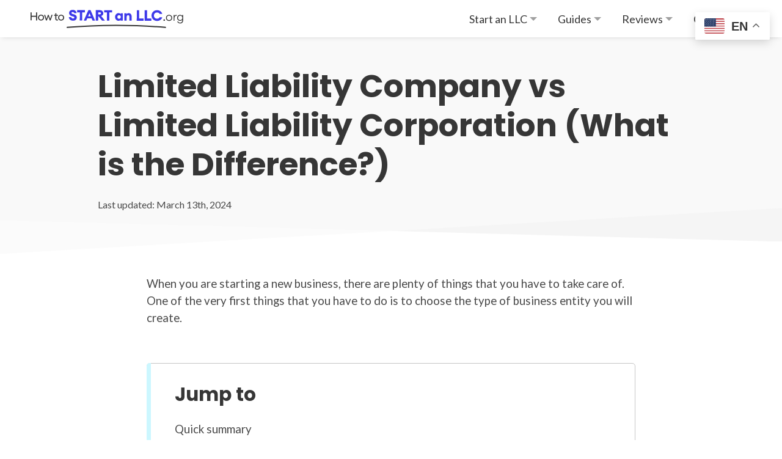

--- FILE ---
content_type: text/html; charset=UTF-8
request_url: https://www.howtostartanllc.org/limited-liability-company-vs-limited-liability-corporation/
body_size: 17033
content:
<!doctype html>
<html lang="en-US" prefix="og: https://ogp.me/ns#">

<head>
    <meta charset="UTF-8">
    <meta name="viewport" content="width=device-width, initial-scale=1">

    <!-- Fonts -->
    <link rel="preconnect" href="https://fonts.googleapis.com">
    <link rel="preconnect" href="https://fonts.gstatic.com" crossorigin>
    <link
        href="https://fonts.googleapis.com/css2?family=Lato:wght@300;400;700&family=Poppins:wght@300;400;500;600;700&display=swap"
        rel="stylesheet">

    <link rel="alternate" hreflang="en" href="https://www.howtostartanllc.org/limited-liability-company-vs-limited-liability-corporation/" />
<link rel="alternate" hreflang="sq" href="https://www.howtostartanllc.org/sq/limited-liability-company-vs-limited-liability-corporation/" />
<link rel="alternate" hreflang="ar" href="https://www.howtostartanllc.org/ar/limited-liability-company-vs-limited-liability-corporation/" />
<link rel="alternate" hreflang="az" href="https://www.howtostartanllc.org/az/limited-liability-company-vs-limited-liability-corporation/" />
<link rel="alternate" hreflang="bs" href="https://www.howtostartanllc.org/bs/limited-liability-company-vs-limited-liability-corporation/" />
<link rel="alternate" hreflang="bg" href="https://www.howtostartanllc.org/bg/limited-liability-company-vs-limited-liability-corporation/" />
<link rel="alternate" hreflang="zh-CN" href="https://www.howtostartanllc.org/zh-CN/limited-liability-company-vs-limited-liability-corporation/" />
<link rel="alternate" hreflang="zh-TW" href="https://www.howtostartanllc.org/zh-TW/limited-liability-company-vs-limited-liability-corporation/" />
<link rel="alternate" hreflang="hr" href="https://www.howtostartanllc.org/hr/limited-liability-company-vs-limited-liability-corporation/" />
<link rel="alternate" hreflang="cs" href="https://www.howtostartanllc.org/cs/limited-liability-company-vs-limited-liability-corporation/" />
<link rel="alternate" hreflang="da" href="https://www.howtostartanllc.org/da/limited-liability-company-vs-limited-liability-corporation/" />
<link rel="alternate" hreflang="nl" href="https://www.howtostartanllc.org/nl/limited-liability-company-vs-limited-liability-corporation/" />
<link rel="alternate" hreflang="et" href="https://www.howtostartanllc.org/et/limited-liability-company-vs-limited-liability-corporation/" />
<link rel="alternate" hreflang="tl" href="https://www.howtostartanllc.org/tl/limited-liability-company-vs-limited-liability-corporation/" />
<link rel="alternate" hreflang="fi" href="https://www.howtostartanllc.org/fi/limited-liability-company-vs-limited-liability-corporation/" />
<link rel="alternate" hreflang="fr" href="https://www.howtostartanllc.org/fr/limited-liability-company-vs-limited-liability-corporation/" />
<link rel="alternate" hreflang="de" href="https://www.howtostartanllc.org/de/limited-liability-company-vs-limited-liability-corporation/" />
<link rel="alternate" hreflang="el" href="https://www.howtostartanllc.org/el/limited-liability-company-vs-limited-liability-corporation/" />
<link rel="alternate" hreflang="gu" href="https://www.howtostartanllc.org/gu/limited-liability-company-vs-limited-liability-corporation/" />
<link rel="alternate" hreflang="he" href="https://www.howtostartanllc.org/iw/limited-liability-company-vs-limited-liability-corporation/" />
<link rel="alternate" hreflang="hi" href="https://www.howtostartanllc.org/hi/limited-liability-company-vs-limited-liability-corporation/" />
<link rel="alternate" hreflang="hu" href="https://www.howtostartanllc.org/hu/limited-liability-company-vs-limited-liability-corporation/" />
<link rel="alternate" hreflang="id" href="https://www.howtostartanllc.org/id/limited-liability-company-vs-limited-liability-corporation/" />
<link rel="alternate" hreflang="it" href="https://www.howtostartanllc.org/it/limited-liability-company-vs-limited-liability-corporation/" />
<link rel="alternate" hreflang="ja" href="https://www.howtostartanllc.org/ja/limited-liability-company-vs-limited-liability-corporation/" />
<link rel="alternate" hreflang="jv" href="https://www.howtostartanllc.org/jw/limited-liability-company-vs-limited-liability-corporation/" />
<link rel="alternate" hreflang="kk" href="https://www.howtostartanllc.org/kk/limited-liability-company-vs-limited-liability-corporation/" />
<link rel="alternate" hreflang="km" href="https://www.howtostartanllc.org/km/limited-liability-company-vs-limited-liability-corporation/" />
<link rel="alternate" hreflang="ko" href="https://www.howtostartanllc.org/ko/limited-liability-company-vs-limited-liability-corporation/" />
<link rel="alternate" hreflang="ku" href="https://www.howtostartanllc.org/ku/limited-liability-company-vs-limited-liability-corporation/" />
<link rel="alternate" hreflang="lo" href="https://www.howtostartanllc.org/lo/limited-liability-company-vs-limited-liability-corporation/" />
<link rel="alternate" hreflang="la" href="https://www.howtostartanllc.org/la/limited-liability-company-vs-limited-liability-corporation/" />
<link rel="alternate" hreflang="lv" href="https://www.howtostartanllc.org/lv/limited-liability-company-vs-limited-liability-corporation/" />
<link rel="alternate" hreflang="lt" href="https://www.howtostartanllc.org/lt/limited-liability-company-vs-limited-liability-corporation/" />
<link rel="alternate" hreflang="ms" href="https://www.howtostartanllc.org/ms/limited-liability-company-vs-limited-liability-corporation/" />
<link rel="alternate" hreflang="ml" href="https://www.howtostartanllc.org/ml/limited-liability-company-vs-limited-liability-corporation/" />
<link rel="alternate" hreflang="mn" href="https://www.howtostartanllc.org/mn/limited-liability-company-vs-limited-liability-corporation/" />
<link rel="alternate" hreflang="ne" href="https://www.howtostartanllc.org/ne/limited-liability-company-vs-limited-liability-corporation/" />
<link rel="alternate" hreflang="no" href="https://www.howtostartanllc.org/no/limited-liability-company-vs-limited-liability-corporation/" />
<link rel="alternate" hreflang="ps" href="https://www.howtostartanllc.org/ps/limited-liability-company-vs-limited-liability-corporation/" />
<link rel="alternate" hreflang="fa" href="https://www.howtostartanllc.org/fa/limited-liability-company-vs-limited-liability-corporation/" />
<link rel="alternate" hreflang="pl" href="https://www.howtostartanllc.org/pl/limited-liability-company-vs-limited-liability-corporation/" />
<link rel="alternate" hreflang="pt" href="https://www.howtostartanllc.org/pt/limited-liability-company-vs-limited-liability-corporation/" />
<link rel="alternate" hreflang="pa" href="https://www.howtostartanllc.org/pa/limited-liability-company-vs-limited-liability-corporation/" />
<link rel="alternate" hreflang="ro" href="https://www.howtostartanllc.org/ro/limited-liability-company-vs-limited-liability-corporation/" />
<link rel="alternate" hreflang="ru" href="https://www.howtostartanllc.org/ru/limited-liability-company-vs-limited-liability-corporation/" />
<link rel="alternate" hreflang="sr" href="https://www.howtostartanllc.org/sr/limited-liability-company-vs-limited-liability-corporation/" />
<link rel="alternate" hreflang="sk" href="https://www.howtostartanllc.org/sk/limited-liability-company-vs-limited-liability-corporation/" />
<link rel="alternate" hreflang="sl" href="https://www.howtostartanllc.org/sl/limited-liability-company-vs-limited-liability-corporation/" />
<link rel="alternate" hreflang="es" href="https://www.howtostartanllc.org/es/limited-liability-company-vs-limited-liability-corporation/" />
<link rel="alternate" hreflang="sv" href="https://www.howtostartanllc.org/sv/limited-liability-company-vs-limited-liability-corporation/" />
<link rel="alternate" hreflang="tg" href="https://www.howtostartanllc.org/tg/limited-liability-company-vs-limited-liability-corporation/" />
<link rel="alternate" hreflang="ta" href="https://www.howtostartanllc.org/ta/limited-liability-company-vs-limited-liability-corporation/" />
<link rel="alternate" hreflang="th" href="https://www.howtostartanllc.org/th/limited-liability-company-vs-limited-liability-corporation/" />
<link rel="alternate" hreflang="tr" href="https://www.howtostartanllc.org/tr/limited-liability-company-vs-limited-liability-corporation/" />
<link rel="alternate" hreflang="uk" href="https://www.howtostartanllc.org/uk/limited-liability-company-vs-limited-liability-corporation/" />
<link rel="alternate" hreflang="ur" href="https://www.howtostartanllc.org/ur/limited-liability-company-vs-limited-liability-corporation/" />
<link rel="alternate" hreflang="uz" href="https://www.howtostartanllc.org/uz/limited-liability-company-vs-limited-liability-corporation/" />
<link rel="alternate" hreflang="vi" href="https://www.howtostartanllc.org/vi/limited-liability-company-vs-limited-liability-corporation/" />

<!-- Search Engine Optimization by Rank Math - https://rankmath.com/ -->
<title>Limited Liability Company vs Limited Liability Corporation (What is the Difference?) - How to Start an LLC.org</title>
<meta name="description" content="Usually, you have three options when it comes to forming a business – a sole proprietorship, an LLC, or a corporation. However, due to a lack of liability"/>
<meta name="robots" content="follow, index, max-snippet:-1, max-video-preview:-1, max-image-preview:large"/>
<link rel="canonical" href="https://www.howtostartanllc.org/limited-liability-company-vs-limited-liability-corporation/" />
<meta property="og:locale" content="en_US" />
<meta property="og:type" content="article" />
<meta property="og:title" content="Limited Liability Company vs Limited Liability Corporation (What is the Difference?) - How to Start an LLC.org" />
<meta property="og:description" content="Usually, you have three options when it comes to forming a business – a sole proprietorship, an LLC, or a corporation. However, due to a lack of liability" />
<meta property="og:url" content="https://www.howtostartanllc.org/limited-liability-company-vs-limited-liability-corporation/" />
<meta property="og:site_name" content="How to Start an LLC.org" />
<meta property="og:updated_time" content="2024-03-13T08:58:26+00:00" />
<meta property="article:published_time" content="2022-11-28T12:54:38+00:00" />
<meta property="article:modified_time" content="2024-03-13T08:58:26+00:00" />
<meta name="twitter:card" content="summary_large_image" />
<meta name="twitter:title" content="Limited Liability Company vs Limited Liability Corporation (What is the Difference?) - How to Start an LLC.org" />
<meta name="twitter:description" content="Usually, you have three options when it comes to forming a business – a sole proprietorship, an LLC, or a corporation. However, due to a lack of liability" />
<script type="application/ld+json" class="rank-math-schema">{"@context":"https://schema.org","@graph":[{"@type":["Person","Organization"],"@id":"https://www.howtostartanllc.org/#person","name":"LLC"},{"@type":"WebSite","@id":"https://www.howtostartanllc.org/#website","url":"https://www.howtostartanllc.org","name":"How to Start an LLC.org","publisher":{"@id":"https://www.howtostartanllc.org/#person"},"inLanguage":"en-US"},{"@type":["WebPage","FAQPage"],"@id":"https://www.howtostartanllc.org/limited-liability-company-vs-limited-liability-corporation/#webpage","url":"https://www.howtostartanllc.org/limited-liability-company-vs-limited-liability-corporation/","name":"Limited Liability Company vs Limited Liability Corporation (What is the Difference?) - How to Start an LLC.org","datePublished":"2022-11-28T12:54:38+00:00","dateModified":"2024-03-13T08:58:26+00:00","isPartOf":{"@id":"https://www.howtostartanllc.org/#website"},"inLanguage":"en-US","mainEntity":[{"@type":"Question","url":"https://www.howtostartanllc.org/limited-liability-company-vs-limited-liability-corporation/#faq-question-1683777530516","name":"What is the difference in business ownership between a Limited Liability Company and a Limited Liability Company?","acceptedAnswer":{"@type":"Answer","text":"In a Limited Liability Company, the owners have equity interest in the business and its assets. In a corporation, the shareholders own a different percentage of shares in the business."}},{"@type":"Question","url":"https://www.howtostartanllc.org/limited-liability-company-vs-limited-liability-corporation/#faq-question-1683777546978","name":"How are profits and losses managed in LLCs and corporations?","acceptedAnswer":{"@type":"Answer","text":"The profits and losses in a limited liability company are passed through to the owners. In a corporation, the profits, as well as the losses, are held by the corp."}},{"@type":"Question","url":"https://www.howtostartanllc.org/limited-liability-company-vs-limited-liability-corporation/#faq-question-1683777561725","name":"What is the difference between LLC and Corporate Income Taxes?","acceptedAnswer":{"@type":"Answer","text":"Corporations have to pay a corporate tax at the rate of 21%. Moreover, the shareholders pay tax on the dividends that they receive as well. The owners of a Limited Liability Company receive a distributive share of the companies profits and then they pay taxes on that amount while filing their personal tax returns."}},{"@type":"Question","url":"https://www.howtostartanllc.org/limited-liability-company-vs-limited-liability-corporation/#faq-question-1683777575276","name":"How do LLCs and corporations differ in terms of self-employment taxes?","acceptedAnswer":{"@type":"Answer","text":"Legally, Limited Liability Company owners are considered self-employed. Therefore, they have to pay a self-employment tax on the share of Limited Liability Company profits that they get annually. On the other hand, the shareholders of a corporation are not self-employed and they don\u2019t have to pay the self-employment tax."}}]},{"@type":"Person","@id":"https://www.howtostartanllc.org/author/admin/","name":"How to Start an LLC Team","url":"https://www.howtostartanllc.org/author/admin/","image":{"@type":"ImageObject","@id":"https://www.howtostartanllc.org/wp-content/uploads/2024/06/llc-icon.png","url":"https://www.howtostartanllc.org/wp-content/uploads/2024/06/llc-icon.png","caption":"How to Start an LLC Team","inLanguage":"en-US"}},{"@type":"BlogPosting","headline":"Limited Liability Company vs Limited Liability Corporation (What is the Difference?) - How to Start an LLC.org","datePublished":"2022-11-28T12:54:38+00:00","dateModified":"2024-03-13T08:58:26+00:00","author":{"@id":"https://www.howtostartanllc.org/author/admin/","name":"How to Start an LLC Team"},"publisher":{"@id":"https://www.howtostartanllc.org/#person"},"description":"Usually, you have three options when it comes to forming a business \u2013 a sole proprietorship, an LLC, or a corporation. However, due to a lack of liability","name":"Limited Liability Company vs Limited Liability Corporation (What is the Difference?) - How to Start an LLC.org","@id":"https://www.howtostartanllc.org/limited-liability-company-vs-limited-liability-corporation/#richSnippet","isPartOf":{"@id":"https://www.howtostartanllc.org/limited-liability-company-vs-limited-liability-corporation/#webpage"},"inLanguage":"en-US","mainEntityOfPage":{"@id":"https://www.howtostartanllc.org/limited-liability-company-vs-limited-liability-corporation/#webpage"}}]}</script>
<!-- /Rank Math WordPress SEO plugin -->

<link rel='dns-prefetch' href='//a.omappapi.com' />
<link rel="alternate" type="application/rss+xml" title="How to Start an LLC.org &raquo; Feed" href="https://www.howtostartanllc.org/feed/" />
<link rel="alternate" type="application/rss+xml" title="How to Start an LLC.org &raquo; Comments Feed" href="https://www.howtostartanllc.org/comments/feed/" />
<script>
window._wpemojiSettings = {"baseUrl":"https:\/\/s.w.org\/images\/core\/emoji\/15.0.3\/72x72\/","ext":".png","svgUrl":"https:\/\/s.w.org\/images\/core\/emoji\/15.0.3\/svg\/","svgExt":".svg","source":{"concatemoji":"https:\/\/www.howtostartanllc.org\/wp-includes\/js\/wp-emoji-release.min.js?ver=6.5.3"}};
/*! This file is auto-generated */
!function(i,n){var o,s,e;function c(e){try{var t={supportTests:e,timestamp:(new Date).valueOf()};sessionStorage.setItem(o,JSON.stringify(t))}catch(e){}}function p(e,t,n){e.clearRect(0,0,e.canvas.width,e.canvas.height),e.fillText(t,0,0);var t=new Uint32Array(e.getImageData(0,0,e.canvas.width,e.canvas.height).data),r=(e.clearRect(0,0,e.canvas.width,e.canvas.height),e.fillText(n,0,0),new Uint32Array(e.getImageData(0,0,e.canvas.width,e.canvas.height).data));return t.every(function(e,t){return e===r[t]})}function u(e,t,n){switch(t){case"flag":return n(e,"\ud83c\udff3\ufe0f\u200d\u26a7\ufe0f","\ud83c\udff3\ufe0f\u200b\u26a7\ufe0f")?!1:!n(e,"\ud83c\uddfa\ud83c\uddf3","\ud83c\uddfa\u200b\ud83c\uddf3")&&!n(e,"\ud83c\udff4\udb40\udc67\udb40\udc62\udb40\udc65\udb40\udc6e\udb40\udc67\udb40\udc7f","\ud83c\udff4\u200b\udb40\udc67\u200b\udb40\udc62\u200b\udb40\udc65\u200b\udb40\udc6e\u200b\udb40\udc67\u200b\udb40\udc7f");case"emoji":return!n(e,"\ud83d\udc26\u200d\u2b1b","\ud83d\udc26\u200b\u2b1b")}return!1}function f(e,t,n){var r="undefined"!=typeof WorkerGlobalScope&&self instanceof WorkerGlobalScope?new OffscreenCanvas(300,150):i.createElement("canvas"),a=r.getContext("2d",{willReadFrequently:!0}),o=(a.textBaseline="top",a.font="600 32px Arial",{});return e.forEach(function(e){o[e]=t(a,e,n)}),o}function t(e){var t=i.createElement("script");t.src=e,t.defer=!0,i.head.appendChild(t)}"undefined"!=typeof Promise&&(o="wpEmojiSettingsSupports",s=["flag","emoji"],n.supports={everything:!0,everythingExceptFlag:!0},e=new Promise(function(e){i.addEventListener("DOMContentLoaded",e,{once:!0})}),new Promise(function(t){var n=function(){try{var e=JSON.parse(sessionStorage.getItem(o));if("object"==typeof e&&"number"==typeof e.timestamp&&(new Date).valueOf()<e.timestamp+604800&&"object"==typeof e.supportTests)return e.supportTests}catch(e){}return null}();if(!n){if("undefined"!=typeof Worker&&"undefined"!=typeof OffscreenCanvas&&"undefined"!=typeof URL&&URL.createObjectURL&&"undefined"!=typeof Blob)try{var e="postMessage("+f.toString()+"("+[JSON.stringify(s),u.toString(),p.toString()].join(",")+"));",r=new Blob([e],{type:"text/javascript"}),a=new Worker(URL.createObjectURL(r),{name:"wpTestEmojiSupports"});return void(a.onmessage=function(e){c(n=e.data),a.terminate(),t(n)})}catch(e){}c(n=f(s,u,p))}t(n)}).then(function(e){for(var t in e)n.supports[t]=e[t],n.supports.everything=n.supports.everything&&n.supports[t],"flag"!==t&&(n.supports.everythingExceptFlag=n.supports.everythingExceptFlag&&n.supports[t]);n.supports.everythingExceptFlag=n.supports.everythingExceptFlag&&!n.supports.flag,n.DOMReady=!1,n.readyCallback=function(){n.DOMReady=!0}}).then(function(){return e}).then(function(){var e;n.supports.everything||(n.readyCallback(),(e=n.source||{}).concatemoji?t(e.concatemoji):e.wpemoji&&e.twemoji&&(t(e.twemoji),t(e.wpemoji)))}))}((window,document),window._wpemojiSettings);
</script>
<style id='wp-emoji-styles-inline-css'>

	img.wp-smiley, img.emoji {
		display: inline !important;
		border: none !important;
		box-shadow: none !important;
		height: 1em !important;
		width: 1em !important;
		margin: 0 0.07em !important;
		vertical-align: -0.1em !important;
		background: none !important;
		padding: 0 !important;
	}
</style>
<link rel='stylesheet' id='wp-block-library-css' href='https://www.howtostartanllc.org/wp-includes/css/dist/block-library/style.min.css?ver=6.5.3' media='all' />
<style id='rank-math-toc-block-style-inline-css'>
.wp-block-rank-math-toc-block nav ol{counter-reset:item}.wp-block-rank-math-toc-block nav ol li{display:block}.wp-block-rank-math-toc-block nav ol li:before{content:counters(item, ".") ". ";counter-increment:item}

</style>
<style id='classic-theme-styles-inline-css'>
/*! This file is auto-generated */
.wp-block-button__link{color:#fff;background-color:#32373c;border-radius:9999px;box-shadow:none;text-decoration:none;padding:calc(.667em + 2px) calc(1.333em + 2px);font-size:1.125em}.wp-block-file__button{background:#32373c;color:#fff;text-decoration:none}
</style>
<style id='global-styles-inline-css'>
body{--wp--preset--color--black: #000000;--wp--preset--color--cyan-bluish-gray: #abb8c3;--wp--preset--color--white: #ffffff;--wp--preset--color--pale-pink: #f78da7;--wp--preset--color--vivid-red: #cf2e2e;--wp--preset--color--luminous-vivid-orange: #ff6900;--wp--preset--color--luminous-vivid-amber: #fcb900;--wp--preset--color--light-green-cyan: #7bdcb5;--wp--preset--color--vivid-green-cyan: #00d084;--wp--preset--color--pale-cyan-blue: #8ed1fc;--wp--preset--color--vivid-cyan-blue: #0693e3;--wp--preset--color--vivid-purple: #9b51e0;--wp--preset--color--grey: #F9F9F9;--wp--preset--color--lightblue: #EDF9FC;--wp--preset--color--green: #FFEED6;--wp--preset--gradient--vivid-cyan-blue-to-vivid-purple: linear-gradient(135deg,rgba(6,147,227,1) 0%,rgb(155,81,224) 100%);--wp--preset--gradient--light-green-cyan-to-vivid-green-cyan: linear-gradient(135deg,rgb(122,220,180) 0%,rgb(0,208,130) 100%);--wp--preset--gradient--luminous-vivid-amber-to-luminous-vivid-orange: linear-gradient(135deg,rgba(252,185,0,1) 0%,rgba(255,105,0,1) 100%);--wp--preset--gradient--luminous-vivid-orange-to-vivid-red: linear-gradient(135deg,rgba(255,105,0,1) 0%,rgb(207,46,46) 100%);--wp--preset--gradient--very-light-gray-to-cyan-bluish-gray: linear-gradient(135deg,rgb(238,238,238) 0%,rgb(169,184,195) 100%);--wp--preset--gradient--cool-to-warm-spectrum: linear-gradient(135deg,rgb(74,234,220) 0%,rgb(151,120,209) 20%,rgb(207,42,186) 40%,rgb(238,44,130) 60%,rgb(251,105,98) 80%,rgb(254,248,76) 100%);--wp--preset--gradient--blush-light-purple: linear-gradient(135deg,rgb(255,206,236) 0%,rgb(152,150,240) 100%);--wp--preset--gradient--blush-bordeaux: linear-gradient(135deg,rgb(254,205,165) 0%,rgb(254,45,45) 50%,rgb(107,0,62) 100%);--wp--preset--gradient--luminous-dusk: linear-gradient(135deg,rgb(255,203,112) 0%,rgb(199,81,192) 50%,rgb(65,88,208) 100%);--wp--preset--gradient--pale-ocean: linear-gradient(135deg,rgb(255,245,203) 0%,rgb(182,227,212) 50%,rgb(51,167,181) 100%);--wp--preset--gradient--electric-grass: linear-gradient(135deg,rgb(202,248,128) 0%,rgb(113,206,126) 100%);--wp--preset--gradient--midnight: linear-gradient(135deg,rgb(2,3,129) 0%,rgb(40,116,252) 100%);--wp--preset--font-size--small: 13px;--wp--preset--font-size--medium: 20px;--wp--preset--font-size--large: 36px;--wp--preset--font-size--x-large: 42px;--wp--preset--spacing--20: 0.44rem;--wp--preset--spacing--30: 0.67rem;--wp--preset--spacing--40: 1rem;--wp--preset--spacing--50: 1.5rem;--wp--preset--spacing--60: 2.25rem;--wp--preset--spacing--70: 3.38rem;--wp--preset--spacing--80: 5.06rem;--wp--preset--shadow--natural: 6px 6px 9px rgba(0, 0, 0, 0.2);--wp--preset--shadow--deep: 12px 12px 50px rgba(0, 0, 0, 0.4);--wp--preset--shadow--sharp: 6px 6px 0px rgba(0, 0, 0, 0.2);--wp--preset--shadow--outlined: 6px 6px 0px -3px rgba(255, 255, 255, 1), 6px 6px rgba(0, 0, 0, 1);--wp--preset--shadow--crisp: 6px 6px 0px rgba(0, 0, 0, 1);}:where(.is-layout-flex){gap: 0.5em;}:where(.is-layout-grid){gap: 0.5em;}body .is-layout-flex{display: flex;}body .is-layout-flex{flex-wrap: wrap;align-items: center;}body .is-layout-flex > *{margin: 0;}body .is-layout-grid{display: grid;}body .is-layout-grid > *{margin: 0;}:where(.wp-block-columns.is-layout-flex){gap: 2em;}:where(.wp-block-columns.is-layout-grid){gap: 2em;}:where(.wp-block-post-template.is-layout-flex){gap: 1.25em;}:where(.wp-block-post-template.is-layout-grid){gap: 1.25em;}.has-black-color{color: var(--wp--preset--color--black) !important;}.has-cyan-bluish-gray-color{color: var(--wp--preset--color--cyan-bluish-gray) !important;}.has-white-color{color: var(--wp--preset--color--white) !important;}.has-pale-pink-color{color: var(--wp--preset--color--pale-pink) !important;}.has-vivid-red-color{color: var(--wp--preset--color--vivid-red) !important;}.has-luminous-vivid-orange-color{color: var(--wp--preset--color--luminous-vivid-orange) !important;}.has-luminous-vivid-amber-color{color: var(--wp--preset--color--luminous-vivid-amber) !important;}.has-light-green-cyan-color{color: var(--wp--preset--color--light-green-cyan) !important;}.has-vivid-green-cyan-color{color: var(--wp--preset--color--vivid-green-cyan) !important;}.has-pale-cyan-blue-color{color: var(--wp--preset--color--pale-cyan-blue) !important;}.has-vivid-cyan-blue-color{color: var(--wp--preset--color--vivid-cyan-blue) !important;}.has-vivid-purple-color{color: var(--wp--preset--color--vivid-purple) !important;}.has-black-background-color{background-color: var(--wp--preset--color--black) !important;}.has-cyan-bluish-gray-background-color{background-color: var(--wp--preset--color--cyan-bluish-gray) !important;}.has-white-background-color{background-color: var(--wp--preset--color--white) !important;}.has-pale-pink-background-color{background-color: var(--wp--preset--color--pale-pink) !important;}.has-vivid-red-background-color{background-color: var(--wp--preset--color--vivid-red) !important;}.has-luminous-vivid-orange-background-color{background-color: var(--wp--preset--color--luminous-vivid-orange) !important;}.has-luminous-vivid-amber-background-color{background-color: var(--wp--preset--color--luminous-vivid-amber) !important;}.has-light-green-cyan-background-color{background-color: var(--wp--preset--color--light-green-cyan) !important;}.has-vivid-green-cyan-background-color{background-color: var(--wp--preset--color--vivid-green-cyan) !important;}.has-pale-cyan-blue-background-color{background-color: var(--wp--preset--color--pale-cyan-blue) !important;}.has-vivid-cyan-blue-background-color{background-color: var(--wp--preset--color--vivid-cyan-blue) !important;}.has-vivid-purple-background-color{background-color: var(--wp--preset--color--vivid-purple) !important;}.has-black-border-color{border-color: var(--wp--preset--color--black) !important;}.has-cyan-bluish-gray-border-color{border-color: var(--wp--preset--color--cyan-bluish-gray) !important;}.has-white-border-color{border-color: var(--wp--preset--color--white) !important;}.has-pale-pink-border-color{border-color: var(--wp--preset--color--pale-pink) !important;}.has-vivid-red-border-color{border-color: var(--wp--preset--color--vivid-red) !important;}.has-luminous-vivid-orange-border-color{border-color: var(--wp--preset--color--luminous-vivid-orange) !important;}.has-luminous-vivid-amber-border-color{border-color: var(--wp--preset--color--luminous-vivid-amber) !important;}.has-light-green-cyan-border-color{border-color: var(--wp--preset--color--light-green-cyan) !important;}.has-vivid-green-cyan-border-color{border-color: var(--wp--preset--color--vivid-green-cyan) !important;}.has-pale-cyan-blue-border-color{border-color: var(--wp--preset--color--pale-cyan-blue) !important;}.has-vivid-cyan-blue-border-color{border-color: var(--wp--preset--color--vivid-cyan-blue) !important;}.has-vivid-purple-border-color{border-color: var(--wp--preset--color--vivid-purple) !important;}.has-vivid-cyan-blue-to-vivid-purple-gradient-background{background: var(--wp--preset--gradient--vivid-cyan-blue-to-vivid-purple) !important;}.has-light-green-cyan-to-vivid-green-cyan-gradient-background{background: var(--wp--preset--gradient--light-green-cyan-to-vivid-green-cyan) !important;}.has-luminous-vivid-amber-to-luminous-vivid-orange-gradient-background{background: var(--wp--preset--gradient--luminous-vivid-amber-to-luminous-vivid-orange) !important;}.has-luminous-vivid-orange-to-vivid-red-gradient-background{background: var(--wp--preset--gradient--luminous-vivid-orange-to-vivid-red) !important;}.has-very-light-gray-to-cyan-bluish-gray-gradient-background{background: var(--wp--preset--gradient--very-light-gray-to-cyan-bluish-gray) !important;}.has-cool-to-warm-spectrum-gradient-background{background: var(--wp--preset--gradient--cool-to-warm-spectrum) !important;}.has-blush-light-purple-gradient-background{background: var(--wp--preset--gradient--blush-light-purple) !important;}.has-blush-bordeaux-gradient-background{background: var(--wp--preset--gradient--blush-bordeaux) !important;}.has-luminous-dusk-gradient-background{background: var(--wp--preset--gradient--luminous-dusk) !important;}.has-pale-ocean-gradient-background{background: var(--wp--preset--gradient--pale-ocean) !important;}.has-electric-grass-gradient-background{background: var(--wp--preset--gradient--electric-grass) !important;}.has-midnight-gradient-background{background: var(--wp--preset--gradient--midnight) !important;}.has-small-font-size{font-size: var(--wp--preset--font-size--small) !important;}.has-medium-font-size{font-size: var(--wp--preset--font-size--medium) !important;}.has-large-font-size{font-size: var(--wp--preset--font-size--large) !important;}.has-x-large-font-size{font-size: var(--wp--preset--font-size--x-large) !important;}
.wp-block-navigation a:where(:not(.wp-element-button)){color: inherit;}
:where(.wp-block-post-template.is-layout-flex){gap: 1.25em;}:where(.wp-block-post-template.is-layout-grid){gap: 1.25em;}
:where(.wp-block-columns.is-layout-flex){gap: 2em;}:where(.wp-block-columns.is-layout-grid){gap: 2em;}
.wp-block-pullquote{font-size: 1.5em;line-height: 1.6;}
</style>
<link rel='stylesheet' id='contact-form-7-css' href='https://www.howtostartanllc.org/wp-content/plugins/contact-form-7/includes/css/styles.css?ver=5.9.5' media='all' />
<style id='contact-form-7-inline-css'>
.wpcf7 .wpcf7-recaptcha iframe {margin-bottom: 0;}.wpcf7 .wpcf7-recaptcha[data-align="center"] > div {margin: 0 auto;}.wpcf7 .wpcf7-recaptcha[data-align="right"] > div {margin: 0 0 0 auto;}
</style>
<link rel='stylesheet' id='simple-banner-style-css' href='https://www.howtostartanllc.org/wp-content/plugins/simple-banner/simple-banner.css?ver=2.17.2' media='all' />
<link rel='stylesheet' id='usa-html5-map-style-css' href='https://www.howtostartanllc.org/wp-content/plugins/usahtmlmap/static/css/map.css?ver=6.5.3' media='all' />
<link rel='stylesheet' id='testproject-style-css' href='https://www.howtostartanllc.org/wp-content/themes/llc_theme/style.css?ver=1.1' media='all' />
<link rel='stylesheet' id='select2-css-css' href='https://www.howtostartanllc.org/wp-content/themes/llc_theme/css/select2.min.css?ver=1.0.0' media='all' />
<link rel='stylesheet' id='custom-style-css' href='https://www.howtostartanllc.org/wp-content/themes/llc_theme/css/custom.css?ver=1.4' media='all' />
<link rel='stylesheet' id='control-block-patterns-css' href='https://www.howtostartanllc.org/wp-content/plugins/control-block-patterns/assets/css/control-block-patterns.css?ver=1.3.5.6' media='all' />
<script src="https://www.howtostartanllc.org/wp-includes/js/jquery/jquery.min.js?ver=3.7.1" id="jquery-core-js"></script>
<script src="https://www.howtostartanllc.org/wp-includes/js/jquery/jquery-migrate.min.js?ver=3.4.1" id="jquery-migrate-js"></script>
<script id="simple-banner-script-js-before">
const simpleBannerScriptParams = {"version":"2.17.2","hide_simple_banner":"yes","simple_banner_prepend_element":"body","simple_banner_position":"","header_margin":"","header_padding":"","simple_banner_z_index":"","simple_banner_text":"We might receive compensation from the companies whose products we review. We are independently owned and the opinions here are our own.","pro_version_enabled":"","disabled_on_current_page":false,"debug_mode":"","id":4852,"disabled_pages_array":[],"is_current_page_a_post":false,"disabled_on_posts":"","simple_banner_disabled_page_paths":"","simple_banner_font_size":"14px","simple_banner_color":"#f2fcff","simple_banner_text_color":"#363636","simple_banner_link_color":"#3d3ae9","simple_banner_close_color":"","simple_banner_custom_css":"","simple_banner_scrolling_custom_css":"","simple_banner_text_custom_css":"","simple_banner_button_css":"","site_custom_css":"","keep_site_custom_css":"","site_custom_js":"","keep_site_custom_js":"","wp_body_open_enabled":"","wp_body_open":true,"close_button_enabled":"","close_button_expiration":"","close_button_cookie_set":false,"current_date":{"date":"2026-02-02 23:54:47.125714","timezone_type":3,"timezone":"UTC"},"start_date":{"date":"2026-02-02 23:54:47.125718","timezone_type":3,"timezone":"UTC"},"end_date":{"date":"2026-02-02 23:54:47.125720","timezone_type":3,"timezone":"UTC"},"simple_banner_start_after_date":"","simple_banner_remove_after_date":"","simple_banner_insert_inside_element":""}
</script>
<script src="https://www.howtostartanllc.org/wp-content/plugins/simple-banner/simple-banner.js?ver=2.17.2" id="simple-banner-script-js"></script>
<link rel="https://api.w.org/" href="https://www.howtostartanllc.org/wp-json/" /><link rel="alternate" type="application/json" href="https://www.howtostartanllc.org/wp-json/wp/v2/compare/4852" /><link rel="EditURI" type="application/rsd+xml" title="RSD" href="https://www.howtostartanllc.org/xmlrpc.php?rsd" />
<meta name="generator" content="WordPress 6.5.3" />
<link rel='shortlink' href='https://www.howtostartanllc.org/?p=4852' />
<link rel="alternate" type="application/json+oembed" href="https://www.howtostartanllc.org/wp-json/oembed/1.0/embed?url=https%3A%2F%2Fwww.howtostartanllc.org%2Flimited-liability-company-vs-limited-liability-corporation%2F" />
<link rel="alternate" type="text/xml+oembed" href="https://www.howtostartanllc.org/wp-json/oembed/1.0/embed?url=https%3A%2F%2Fwww.howtostartanllc.org%2Flimited-liability-company-vs-limited-liability-corporation%2F&#038;format=xml" />
<style type="text/css">.simple-banner{display:none;}</style><style type="text/css">.simple-banner .simple-banner-text{font-size:14px;}</style><style type="text/css">.simple-banner{background:#f2fcff;}</style><style type="text/css">.simple-banner .simple-banner-text{color:#363636;}</style><style type="text/css">.simple-banner .simple-banner-text a{color:#3d3ae9;}</style><style type="text/css">.simple-banner{z-index: 99999;}</style><style id="simple-banner-site-custom-css-dummy" type="text/css"></style><script id="simple-banner-site-custom-js-dummy" type="text/javascript"></script><meta name="am-api-token" content="k_AqR7-bf">
<!-- Meta Pixel Code -->
<script>
!function(f,b,e,v,n,t,s)
{if(f.fbq)return;n=f.fbq=function(){n.callMethod?
n.callMethod.apply(n,arguments):n.queue.push(arguments)};
if(!f._fbq)f._fbq=n;n.push=n;n.loaded=!0;n.version='2.0';
n.queue=[];t=b.createElement(e);t.async=!0;
t.src=v;s=b.getElementsByTagName(e)[0];
s.parentNode.insertBefore(t,s)}(window, document,'script',
'https://connect.facebook.net/en_US/fbevents.js');
fbq('init', '444970778065559');
fbq('track', 'PageView');
</script>
<noscript><img height="1" width="1" style="display:none"
src="https://www.facebook.com/tr?id=444970778065559&ev=PageView&noscript=1"
/></noscript>
<!-- End Meta Pixel Code -->
		<script>
			document.documentElement.className = document.documentElement.className.replace('no-js', 'js');
		</script>
		
<!-- BEGIN Clicky Analytics v2.2.3 Tracking - https://deconf.com/clicky-analytics-dashboard-wordpress/ -->
<script type="text/javascript">
  var clicky_custom = clicky_custom || {};
  clicky_custom.outbound_pattern = ['/go/','/out/'];
</script>

<script async src="//static.getclicky.com/101052949.js"></script>

<!-- END Clicky Analytics v2.2.3 Tracking - https://deconf.com/clicky-analytics-dashboard-wordpress/ -->

<link rel="icon" href="https://www.howtostartanllc.org/wp-content/uploads/2022/08/favicon.png" sizes="32x32" />
<link rel="icon" href="https://www.howtostartanllc.org/wp-content/uploads/2022/08/favicon.png" sizes="192x192" />
<link rel="apple-touch-icon" href="https://www.howtostartanllc.org/wp-content/uploads/2022/08/favicon.png" />
<meta name="msapplication-TileImage" content="https://www.howtostartanllc.org/wp-content/uploads/2022/08/favicon.png" />
</head>

<body class="compare-template-default single single-compare postid-4852">
        <div id="page" class="site">
        <a class="skip-link screen-reader-text"
            href="#primary">Skip to content</a>


        <!-- Main header -->
        <header class="header">
            <div class="container">
                <div class="header__wrap">

                    <a href="/" class="header__logo logo">
                        <img src="https://www.howtostartanllc.org/wp-content/themes/llc_theme/img/logo.svg" width="250" height="31" loading="lazy">
                    </a><!-- logo -->

                    <nav class="header__nav">

                        <div class="header__nav-inner">
                            
                            <ul class="header__menu">

                                                                                                                                
                                <li class="header__menu-item has-submenu">

                                                                                <div class="header__menu-link">Start an LLC<span class="arrow-triangle down"></span></div>
                                    

                                    
                                    
                                    <div class="header__menu-dropdown">
                                        <div class="container">

                                            
                                            
                                                                                        <div class="header__submenu-row columns-2">
                                                
                                                <div class="header__submenu">

                                                                                                        <p class="header__submenu-title">
                                                        Guides</p>
                                                    
                                                                                                        <ul class="unstyle-list">
                                                                                                                                                                                                                                <li><a href="https://www.howtostartanllc.org/guide/what-is-an-llc/"
                                                                target="">What is an LLC?</a>
                                                        </li>
                                                                                                                                                                                                                                                                                        <li><a href="https://www.howtostartanllc.org/guide/what-is-a-registered-agent/"
                                                                target="">What is a registered agent?</a>
                                                        </li>
                                                                                                                                                                                                                                                                                        <li><a href="https://www.howtostartanllc.org/what-is-an-operating-agreement/"
                                                                target="">What is an operating agreement?</a>
                                                        </li>
                                                                                                                                                                                                                                                                                        <li><a href="https://www.howtostartanllc.org/overall-guide-to-llc-costs/"
                                                                target="">LLC costs</a>
                                                        </li>
                                                                                                                                                                    </ul>
                                                    
                                                </div>
                                                
                                                <div class="header__submenu">

                                                                                                        <p class="header__submenu-title">
                                                        Best</p>
                                                    
                                                                                                        <ul class="unstyle-list">
                                                                                                                                                                                                                                <li><a href="https://www.howtostartanllc.org/best-llc-services/"
                                                                target="">Best LLC Services</a>
                                                        </li>
                                                                                                                                                                                                                                                                                        <li><a href="https://www.howtostartanllc.org/best-registered-agent-services/"
                                                                target="">Best Registered Agent Services</a>
                                                        </li>
                                                                                                                                                                                                                                                                                        <li><a href="https://www.howtostartanllc.org/best-business-name-generators/"
                                                                target="">Best Business Name Generators</a>
                                                        </li>
                                                                                                                                                                                                                                                                                        <li><a href="https://www.howtostartanllc.org/best-business-bank-accounts/"
                                                                target="">Best Business Bank Accounts </a>
                                                        </li>
                                                                                                                                                                    </ul>
                                                    
                                                </div>
                                                                                            </div>
                                            
                                                                                                                                    <div class="header__menu-btn">
                                                <a class="btn btn__outline"
                                                    href="https://www.howtostartanllc.org/best/"
                                                    target="">See all</a>
                                            </div>
                                                                                    </div>

                                    </div>

                                    
                                    
                                    
                                </li>
                                                                                                                                
                                <li class="header__menu-item has-submenu">

                                                                                <div class="header__menu-link">Guides<span class="arrow-triangle down"></span></div>
                                    

                                    
                                    
                                    <div class="header__menu-dropdown">
                                        <div class="container">

                                            
                                            
                                                                                        <div class="header__submenu-row columns-2">
                                                
                                                <div class="header__submenu">

                                                                                                        <p class="header__submenu-title">
                                                        LLC</p>
                                                    
                                                                                                        <ul class="unstyle-list">
                                                                                                                                                                                                                                <li><a href="https://www.howtostartanllc.org/boi-report/"
                                                                target="">Understanding the BOI Report</a>
                                                        </li>
                                                                                                                                                                                                                                                                                        <li><a href="https://www.howtostartanllc.org/how-to-come-up-with-a-good-business-name/"
                                                                target="">How to Come Up with a Good Business Name</a>
                                                        </li>
                                                                                                                                                                                                                                                                                        <li><a href="https://www.howtostartanllc.org/how-to-get-an-ein/"
                                                                target="">How to Get an EIN</a>
                                                        </li>
                                                                                                                                                                                                                                                                                        <li><a href="https://www.howtostartanllc.org/form-an-llc-anonymously/"
                                                                target="">How to Form an LLC Anonymously</a>
                                                        </li>
                                                                                                                                                                    </ul>
                                                    
                                                </div>
                                                
                                                <div class="header__submenu">

                                                                                                        <p class="header__submenu-title">
                                                        Non-citizen LLCs</p>
                                                    
                                                                                                        <ul class="unstyle-list">
                                                                                                                                                                                                                                <li><a href="https://www.howtostartanllc.org/wyoming-vs-delaware-for-non-citizen-llc/"
                                                                target="">Wyoming vs Delaware for Non-Citizen LLCs: Which Is better?</a>
                                                        </li>
                                                                                                                                                                                                                                                                                        <li><a href="https://www.howtostartanllc.org/how-to-open-a-us-bank-account-non-citizen/"
                                                                target="">How to Open a U.S. Bank Account as a Non-U.S. Citizen</a>
                                                        </li>
                                                                                                                                                                                                                                                                                        <li><a href="https://www.howtostartanllc.org/itin-application/"
                                                                target="">How to Get an Individual Taxpayer Identification Number</a>
                                                        </li>
                                                                                                                                                                    </ul>
                                                    
                                                </div>
                                                                                            </div>
                                            
                                                                                                                                    <div class="header__menu-btn">
                                                <a class="btn btn__outline"
                                                    href="https://www.howtostartanllc.org/guide/"
                                                    target="">See all</a>
                                            </div>
                                                                                    </div>

                                    </div>

                                    
                                    
                                    
                                </li>
                                                                                                                                
                                <li class="header__menu-item has-submenu">

                                                                                <div class="header__menu-link">Reviews<span class="arrow-triangle down"></span></div>
                                    

                                    
                                    
                                    <div class="header__menu-dropdown">
                                        <div class="container">

                                            
                                            
                                                                                        <div class="header__submenu-row columns-2">
                                                
                                                <div class="header__submenu">

                                                                                                        <p class="header__submenu-title">
                                                        Recommended</p>
                                                    
                                                                                                        <ul class="unstyle-list">
                                                                                                                                                                                                                                <li><a href="https://www.howtostartanllc.org/review/northwest-registered-agent/"
                                                                target="">Northwest Registered Agent</a>
                                                        </li>
                                                                                                                                                                                                                                                                                        <li><a href="https://www.howtostartanllc.org/zenbusiness-review/"
                                                                target="">ZenBusiness</a>
                                                        </li>
                                                                                                                                                                                                                                                                                        <li><a href="https://www.howtostartanllc.org/review/legalzoom/"
                                                                target="">LegalZoom </a>
                                                        </li>
                                                                                                                                                                                                                                                                                        <li><a href="https://www.howtostartanllc.org/review/incfile/"
                                                                target="">Incfile </a>
                                                        </li>
                                                                                                                                                                    </ul>
                                                    
                                                </div>
                                                
                                                <div class="header__submenu">

                                                    
                                                                                                        <ul class="unstyle-list">
                                                                                                                                                                                                                                <li><a href="https://www.howtostartanllc.org/swyft-filings-review/"
                                                                target="">Swyft Filings</a>
                                                        </li>
                                                                                                                                                                                                                                                                                        <li><a href="https://www.howtostartanllc.org/review/harbor-compliance/"
                                                                target="">Harbor Compliance </a>
                                                        </li>
                                                                                                                                                                                                                                                                                        <li><a href="https://www.howtostartanllc.org/review/harvard-business-services/"
                                                                target="">Harvard Business Services </a>
                                                        </li>
                                                                                                                                                                                                                                                                                        <li><a href="https://www.howtostartanllc.org/review/betterlegal/"
                                                                target="">BetterLegal </a>
                                                        </li>
                                                                                                                                                                    </ul>
                                                    
                                                </div>
                                                                                            </div>
                                            
                                                                                                                                    <div class="header__menu-btn">
                                                <a class="btn btn__outline"
                                                    href="https://www.howtostartanllc.org/review/"
                                                    target="">See all</a>
                                            </div>
                                                                                    </div>

                                    </div>

                                    
                                    
                                    
                                </li>
                                                                                                                                
                                <li class="header__menu-item has-submenu">

                                                                                <div class="header__menu-link">Compare<span class="arrow-triangle down"></span></div>
                                    

                                    
                                    
                                    <div class="header__menu-dropdown">
                                        <div class="container">

                                            
                                            
                                                                                        <div class="header__submenu-row columns-2">
                                                
                                                <div class="header__submenu">

                                                                                                        <p class="header__submenu-title">
                                                        ZenBusiness vs.</p>
                                                    
                                                                                                        <ul class="unstyle-list">
                                                                                                                                                                                                                                <li><a href="https://www.howtostartanllc.org/zenbusiness-vs-northwest/"
                                                                target="">ZenBusiness vs MyCorporation</a>
                                                        </li>
                                                                                                                                                                                                                                                                                        <li><a href="https://www.howtostartanllc.org/zenbusiness-vs-bizfilings/"
                                                                target="">ZenBusiness vs BizFilings</a>
                                                        </li>
                                                                                                                                                                                                                                                                                        <li><a href="https://www.howtostartanllc.org/zenbusiness-vs-swyft-filings/"
                                                                target="">ZenBusiness vs Swyft Filings</a>
                                                        </li>
                                                                                                                                                                    </ul>
                                                    
                                                </div>
                                                
                                                <div class="header__submenu">

                                                                                                        <p class="header__submenu-title">
                                                        Incfile vs.</p>
                                                    
                                                                                                        <ul class="unstyle-list">
                                                                                                                                                                                                                                <li><a href="https://www.howtostartanllc.org/incfile-vs-bizfilings"
                                                                target="">Incfile vs BizFilings</a>
                                                        </li>
                                                                                                                                                                                                                                                                                        <li><a href="https://www.howtostartanllc.org/incfile-vs-corpnet/"
                                                                target="">IncFile vs CorpNet</a>
                                                        </li>
                                                                                                                                                                                                                                                                                        <li><a href="https://www.howtostartanllc.org/incfile-vs-northwest-registered-agent/"
                                                                target="">Incfile vs Northwest Registered Agent</a>
                                                        </li>
                                                                                                                                                                    </ul>
                                                    
                                                </div>
                                                                                            </div>
                                            
                                                                                                                                    <div class="header__menu-btn">
                                                <a class="btn btn__outline"
                                                    href="https://www.howtostartanllc.org/compare/"
                                                    target="">See all</a>
                                            </div>
                                                                                    </div>

                                    </div>

                                    
                                    
                                    
                                </li>
                                
                            </ul>

                            
                        </div>
                    </nav><!-- navigation -->


                    <button class="menu-toggle">
                        <span></span>
                        <span></span>
                        <span></span>
                    </button><!-- menu toggle -->
                </div>
            </div>
        </header><!-- #masthead -->
<main id="primary" class="site-main">

    <div class="single-post">
        <!--  Current post  -->
        
        
        <section class="single-country__hero bg-polygon bg-polygon--grey ">
            <div class="container-hero">
                <h1 class="single-country__title">Limited Liability Company vs Limited Liability Corporation (What is the Difference?)</h1>

                <!-- post info -->
                <div class="hero-single__info">

                    
                                <div class="last-updated">Last updated:
                    March 13th, 2024                </div>
                            </div>

            
                        <!-- post info -->

                        			
    </div>
    </section>
		
		
		
			
		 <!-- TOP3 -->
    



    <div class="main-content">

        <div class="container-content">


                        <div class="single-country__intro-text single-country__intro-text--mb">
                <p>When you are starting a new business, there are plenty of things that you have to take care of. One of the very first things that you have to do is to choose the type of business entity you will create.</p>
            </div>
            
                        
<section class="tableof-contents">
<p class="tableof-contents__title">Jump to</p>

<div class="tableof-contents__wrap">
<ul class="tableof-contents__list ">


</ul>
</div>

</section>            
            <div class="editor">
                
<p>Usually, you have three options when it comes to forming a business – a sole proprietorship, an LLC, or a corporation. However, due to a lack of liability protection, people avoid sole proprietorship and go for either Limited Liability Corporation or Limited Liability Company. Since the initials for both of these business entities are the same, it is very easy to get confused and get lost in the semantics. Don’t worry – we are here for you.</p>



<p>In this comprehensive Limited Liability Company vs Limited Liability Corporation guide, we will tell you all you need to know that will help you make the perfect choice for your business!</p>



<p>Without further ado, let’s go!</p>



<h2 class="wp-block-heading">Quick summary</h2>



<p>Short on time and want to quickly know the difference between Limited Liability Company and Limited Liability Corporation? We are here to help! The major difference between the two is the ownership structure of the company.</p>



<ul>
<li><strong>Limited Liability Company.</strong>&nbsp;Depending on its ownership structure, a Limited Liability Company can be owned by a single member or multiple members. Limited Liability Company combines the coveted limited liability protection with a flexible pass-through structure.</li>
</ul>



<p>The IRS allows the LLC to be taxed as a corporation or as a partnership. It is very easy to maintain and has very few annual requirements.</p>



<ul>
<li><strong>Limited Liability Corporation.</strong>&nbsp;On the other hand, a Limited Liability corporation is owned by various shareholders and has a governing Board of Directors. A Limited Liability Corporation also provides limited personal liability to its shareholders for all business-related debts and issues.</li>
</ul>



<p>There are various legal requirements to maintain the status of a corporation such as Board of Directors, Annual meetings, etc.</p>



<p>Depending on whatever your business requirement is, you can select the one that fulfills your needs. However, one thing is pertinent no matter which type of business entity you form, and that is getting help from a professional LLC incorporation company.</p>



<p>As new business owners, it is very likely that you neither have a legal background nor have the time to try to understand all the legal jargon required to incorporate your business. With the expert help of professional&nbsp;<a href="https://www.howtostartanllc.org/best-llc-services/" target="_blank" rel="noreferrer noopener">LLC formation services</a>, you can focus solely on growing your business!</p>



<section class="decorated-list decorated-list__no-bg">

          <ul>
<li><a href="https://www.howtostartanllc.org/go/zenbusiness/" target="_blank" rel="noopener"><strong>ZenBusiness</strong></a>, with affordable rates as well as an efficient forming process, is the best overall incorporation service available in the market. Revered by its users and well-known in the formation industry, you are in for a treat with this service.</li>
<li><a href="https://www.howtostartanllc.org/go/incfile/" target="_blank" rel="noopener"><strong>Bizee</strong></a> caters to those individuals who are on a tight budget and can’t afford to spare money on incorporation services. They offer a free starter business formation package that helps new budding business owners get their LLCs up and running!</li>
</ul>
    
</section>


<h2 class="wp-block-heading" id="similarities-between-limited-liability-company-vs-limited-liability-corporation">Similarities between Limited Liability Company and Limited Liability Corporation</h2>



<p>Limited liability companies and limited liability corporations are not polar opposites. They have a few common features and offer similar perks. Let’s see what they are:</p>



<section class="decorated-list decorated-list__no-bg">

          <ul>
<li>
<h3>Limited liability protection</h3>
</li>
</ul>
    
</section>


<p>The overlapping feature that is most important is limited liability protection. This means that both LLC and corporation offer your personal asset protection. Even if your business gets sued, your personal possessions will be protected.</p>



<p>For instance, if in a lawsuit the court rules against you, your car, your house, etc. will be off-limits.</p>



<section class="decorated-list decorated-list__no-bg">

          <ul>
<li>
<h3>Business name reservation</h3>
</li>
</ul>
    
</section>


<p>Came up with a unique name for your company? What if before you can officially use it, some other business entity claims it as their own? Both Limited Liability Corporation and Limited Liability Company give you the sole owner of the business name.</p>



<p>General partnerships and sole proprietorships have to register a DBA name but it doesn’t provide them with exclusive rights to the name. However, when you form a Limited Liability Company or a corporation, the name of your company is yours and yours alone!</p>



<h2 class="wp-block-heading" id="differences-between-limited-liability-company-vs-limited-liability-corporation">Differences between Limited Liability Company and Limited Liability Corporation</h2>



<section class="decorated-list decorated-list__no-bg">

          <ul>
<li>
<h3>Business formation</h3>
</li>
</ul>
    
</section>


<p>When a business is formed, they have to officially register as a specific business entity with the state.</p>



<h4 class="wp-block-heading">Forming a Limited Liability Company</h4>



<p>A limited liability company is formed by one or more individuals, who are the owners. For LLC formation, you have to file&nbsp;“<a href="https://www.howtostartanllc.org/where-are-articles-of-organization-filed/" target="_blank" rel="noreferrer noopener">Articles of Organization</a>”&nbsp;with the state. You have to select a business name as well as designate&nbsp;a <a href="https://www.howtostartanllc.org/what-is-a-registered-agent/" target="_blank" rel="noreferrer noopener">registered agent</a>&nbsp;for your Limited Liability Company as well. A business operating agreement is required to lay down a few working rules and highlight the hierarchical structure of a Limited Liability Company.</p>



<h4 class="wp-block-heading">Forming a Limited Liability Corporation</h4>



<p>To form a corporation, you have to file “Articles of Incorporation” with the respective state. The corporation has to create a Board of Directors that will oversee the business. Moreover, company bylaws are created according to which the corporation will run its operations.</p>



<h2 class="wp-block-heading" id="limited-liability-company-vs-limited-liability-corporation--side-by-side-comparison">Side-by-side comparison</h2>



<p>A limited liability company is a type of business structure that separates your personal assets from business assets. By doing so provides protection and ensures that you have no liability for the financial debts and obligations that are incurred by your business.</p>



<p>No matter what happens in the future, your personal assets such as your home, car, and other personal belongings are going to remain protected and safe. With no liability protection, your personal assets can be used as collateral in order to pay debts after bankruptcy or a lawsuit.</p>



<p>An LLC brings you the best of both worlds and bridges the gap between sole proprietorships and corporations.</p>



<p>Now that you know what a Limited Liability Company and Limited Liability Corporation is briefly, it is time for a detailed comparison so that you would know which one is the best option for your new business. Without wasting any time, let’s get going!</p>



<section class="decorated-list decorated-list__no-bg">

          <ul>
<li>
<h3>Taxes</h3>
</li>
</ul>
    
</section>


<p>One of the major differences between LLCs and corporations is the way these business entities are taxed.</p>



<h4 class="wp-block-heading">LLC taxes</h4>



<p>An LLC is a pass-through tax entity. This means that all the profits from an LLC are passed through to its owners/members. All the profits/losses are reported by the owners while filing their personal tax returns. An LLC has three options for taxation. By default, they are taxed as sole proprietorships and they don’t have to pay corporate income taxes.</p>



<p>The LLC is not, by default, obligated to file its taxes as a separate business entity. This makes filing taxes a very easy and simple job for LLC owners. The operating costs of the LLC can be deducted while filing the personal tax returns.</p>



<p>You are going to have to pay self-employment taxes as well. A few states ask LLC owners to pay franchise tax as well. A franchise tax is a tax levied by the state for providing the LLC the privilege of conducting business in their state. The amount of franchise tax varies from state to state and has to be paid annually.</p>



<p>If you don’t pay your taxes, you will have to pay penalties and, at times, it could even result in the dissolution of your business.</p>



<h4 class="wp-block-heading">Corporation taxes</h4>



<p>A Limited Liability Corporation is taxed as a separate business entity that earns its own income. Legally, corporations have to pay taxes to the state on their profits – known as corporate tax – as well as tax on the dividends that are distributed to the shareholders.</p>



<p>Since the dividends paid are not tax-deductible, they are taxed twice. This is commonly known as double taxation. However, for smaller corporations where the owners work for the corp, this is not an issue as the owners get tax-deductible bonuses and salaries.</p>



<p>Double taxation is often seen as a disadvantage for forming your corporation but the additional tax responsibility can be offset by various federal deductions which are provided to corps only. For example, a corporation is allowed to deduct all of its business costs such as advertising costs, operating expenses, along with employee benefits like medical plans and retirement plans.</p>



<p>All of these deductions add up to a substantial amount of savings over the passage of time. Since 2018, corporations have to pay a flat 21% tax on their overall profits. This is offset by the double taxation but any income that the corp retains at the year’s end will be taxed only once.</p>



<p>This allows the corporation owners to save money on taxes by putting the profits back into the company. An important thing to remember is that if the corporation has less than 100 shareholders, it can file the taxes as an S-corporation.</p>



<p>An S-corporation can choose to file its taxes as a pass-through entity. It is a good option for those companies who want to get the tax benefits of an LLC as well as the advantages that having a corp provides.</p>



<h4 class="wp-block-heading">S-Corporation taxes</h4>



<p>The tax difference between an S-Corp and an LLC is a bit nuanced. There is no double taxation in both S-corp and LLC and they have flow-through taxation systems. The profits of an LLC are subjected to employment tax while the dividends of an S-Corp are not.</p>



<p>Therefore, if you want to avoid paying huge employment taxes, you can for an S-corp. However, an S-corp is not for everyone and it is better if you get the help of expert LLC incorporation services like ZenBusiness or Bizee and let them help you make the right decision for your business.</p>



<section class="decorated-list decorated-list__no-bg">

          <ul>
<li>
<h3>Business ownership</h3>
</li>
</ul>
    
</section>


<p>Another major difference between an LLC and a corporation is the business ownership structure. The hierarchical structure in each business entity has a clear purpose that allows you to make a decision quickly.</p>



<h4 class="wp-block-heading">Limited Liability Company&nbsp;</h4>



<p>On the other hand, LLCs don’t have shareholders but rather have owners. Irrespective of their financial contribution to the LLC, if mentioned in the LLC business operating agreement, all the members may receive equal profits.</p>



<p>An LLC owner can be a resident of the US, a foreign individual, a corporation, or a trust. The business operating agreement defines how membership interests will be transferred in the future, what will happen if the LLC is dissolved, etc.</p>



<h4 class="wp-block-heading">Limited Liability Corporation&nbsp;</h4>



<p>In a corporation, there are shareholders who hold specific shares and percentages in the business. The shareholders can transfer their shares, buy more stock, or sell the stock as they deem fit. If you want to attract outside investors, a corporation is the best entity for your business.</p>



<p>A corporation and its owners are separate from each other – this means that even if an owner leaves the corp, the corporation will continue to exist.</p>



<section class="decorated-list decorated-list__no-bg">

          <ul>
<li>
<h3>Management</h3>
</li>
</ul>
    
</section>


<h4 class="wp-block-heading">Limited Liability Company</h4>



<p>The membership structure of an LLC is flexible. An LLC can be managed by a group of managers or by its members. The members can act as the managers of the LLC as well. An LLC can elect to create no distinction between managers and owners of the business.</p>



<p>Therefore, the LLC management is flexible and less formal which makes it ideal for new entrepreneurs. There are usually two management structures of LLCs.</p>



<ul>
<li>Member Managed LLC</li>



<li>Manager Managed LLC</li>
</ul>



<p>If an LLC is member-managed, the owners oversee the running of the day-to-day operations themselves. In a manager-managed LLC, there are investors who sit on the sidelines while the appointed managers oversee the running of the LLC.</p>



<h4 class="wp-block-heading">Limited Liability Corporation&nbsp;</h4>



<p>The management structure of a corporation is more rigid and strict than an LLC. A corporation has a formal structure in the form of shareholders along with a set Board of Directors that handle the managerial responsibilities.</p>



<p>There are corporate officers who handle the daily operations of the business. Even though the shareholders are the owners of the corp, they don’t make business decisions and remain separate from the day-to-day operations of the company.</p>



<p>Shareholders hold the power to elect directors. Moreover, a shareholder can be elected as a director as well. Every corporation has individual corporate bylaws that dictate its working. These bylaws are approved by the Board of Directors.</p>



<section class="decorated-list decorated-list__no-bg">

          <ul>
<li>
<h3>Formal requirements</h3>
</li>
</ul>
    
</section>


<p>Legally, both LLCs and corporations have various requirements that they need to fulfill to maintain their status. Usually, these rules vary from one state to the other. However, generally, corporations have more annual requirements as compared to LLCs.</p>



<h4 class="wp-block-heading">Limited Liability Company</h4>



<p>LLCs have a few record-maintenance requirements. For instance, an LLC doesn’t have to hold annual meetings, keep minutes, etc. A few states require an LLC to file an annual report while others don’t.</p>



<p>To know the rules and regulations of your state, and to ensure that you don’t miss any important deadlines, it is a good idea to take the help of LLC incorporation services such as ZenBusiness or Bizee. They will take care of all your paperwork!</p>



<h4 class="wp-block-heading">Limited Liability Corporation&nbsp;</h4>



<p>Every year, corporations need to hold a shareholder meeting. The details of this meeting are documented in the form of notes known as corporate minutes. Moreover, a corporation has to file an annual report to make sure the information of the corp with the Secretary of State remains current.</p>



<p>If any changes are to be made in the business, a corporate resolution needs to be passed at a Board of Directors meeting.</p>



<h2 class="wp-block-heading" id="limited-liability-company-vs-limited-liability-corporation--which-one-should-i-choose">Which one should I choose?</h2>



<p>Now comes the million-dollar question: Which one should I choose from Limited Liability Company or Limited Liability Corporation? Well, the answer to this question depends on what your business needs and requirements are.</p>



<section class="highlighted-box  highlighted-box--orange ">

        <div class="highlighted-box__text text"><p>Do you want a flexible managerial business structure? Are you searching for an easy-to-form, simple startup process? Would you prefer not to pay corporate income taxes? If your answers to these questions are yes, then you should form a <strong>Limited Liability Company</strong>.</p>
</div>
    
    	
    
	        
</section>




<section class="highlighted-box  highlighted-box--orange ">

        <div class="highlighted-box__text text"><p>In case you are going to get various investors for your company, then you should go for a <strong>Limited Liability Corporation</strong> that has a rigid structure as well as established legal precedents that will be of great help.</p>
</div>
    
    	
    
	        
</section>




<p>If any of the business entities would work for you, then we recommend that you start with a Limited Liability Company. Why? Well, because a <strong>Limited Liability Company is easier to form as well as maintain</strong>. Moreover, it is less expensive to start and you don’t have to worry about various legal formalities.</p>



<p>There are plenty of online incorporation services that will take care of the entire formation process for you at very affordable and reasonable rates. Moreover, these LLC incorporation services will not only help you get your business entity up and running, but they will also provide services such as registered agents as well as business operating templates, web domain, EIN acquisition, etc.</p>



<p>Both Limited Liability Companies and Limited Liability Corporations have their own benefits and legal obligations. They provide limited liability protection for personal assets which makes them equally beneficial.</p>



<p>However, there are distinct features and characteristics of each which we have compared above comprehensively. The choice between Limited Liability Company and Limited Liability Corporation is yours to make. If you are still not sure, we recommend that you take the expert help of professional incorporation services. This way, they will handle all your paperwork and you can focus on making your business a success.</p>



<section class="decorated-list decorated-list__no-bg">

          <ul>
<li><strong><a href="https://www.howtostartanllc.org/go/zenbusiness/" target="_blank" rel="nofollow noopener">ZenBusiness </a></strong>is a good choice for those individuals who are searching for quality, affordable services with glowing customer reviews. They have stellar customer service so that if you have any queries, you can rest assured that you will get authentic answers!</li>
<li><strong><a href="https://www.howtostartanllc.org/go/incfile/" target="_blank" rel="nofollow noopener">Bizee </a></strong>is the only stop for people who are on a tight budget and can’t spare additional money to hire professional services. With the free business formation package that Bizee offers, you will get expert services without paying a dime!</li>
</ul>
    
</section>


<div class="wp-block-group faq-container-full"><div class="wp-block-group__inner-container is-layout-constrained wp-block-group-is-layout-constrained">
<h2 class="wp-block-heading">FAQs</h2>


<div id="rank-math-faq" class="rank-math-block">
<div class="rank-math-list ">
<div id="faq-question-1683777530516" class="rank-math-list-item">
<h3 class="rank-math-question ">What is the difference in business ownership between a Limited Liability Company and a Limited Liability Company?</h3>
<div class="rank-math-answer ">

<p>In a Limited Liability Company, the owners have equity interest in the business and its assets. In a corporation, the shareholders own a different percentage of shares in the business.</p>

</div>
</div>
<div id="faq-question-1683777546978" class="rank-math-list-item">
<h3 class="rank-math-question ">How are profits and losses managed in LLCs and corporations?</h3>
<div class="rank-math-answer ">

<p>The profits and losses in a limited liability company are passed through to the owners. In a corporation, the profits, as well as the losses, are held by the corp.</p>

</div>
</div>
<div id="faq-question-1683777561725" class="rank-math-list-item">
<h3 class="rank-math-question ">What is the difference between LLC and Corporate Income Taxes?</h3>
<div class="rank-math-answer ">

<p>Corporations have to pay a corporate tax at the rate of 21%. Moreover, the shareholders pay tax on the dividends that they receive as well. The owners of a Limited Liability Company receive a distributive share of the companies profits and then they pay taxes on that amount while filing their personal tax returns.</p>

</div>
</div>
<div id="faq-question-1683777575276" class="rank-math-list-item">
<h3 class="rank-math-question ">How do LLCs and corporations differ in terms of self-employment taxes?</h3>
<div class="rank-math-answer ">

<p>Legally, Limited Liability Company owners are considered self-employed. Therefore, they have to pay a self-employment tax on the share of Limited Liability Company profits that they get annually. On the other hand, the shareholders of a corporation are not self-employed and they don’t have to pay the self-employment tax.</p>

</div>
</div>
</div>
</div></div></div>
            </div>

        </div>

        <div class="container-inner">


                                    
            

            <!-- Related posts  -->
                        
            
            
            <section class="related-posts">

                <h2 class="related-posts__title">Related posts</h2>

                <div class="related-posts__row">

                    
                    <div>
                        
                        <a class="recommended__regular color-card color-card__lightblue "
                            href="https://www.howtostartanllc.org/incfile-vs-northwest-registered-agent/">
                            <img class="color-card__arrow"
                                src="https://www.howtostartanllc.org/wp-content/themes/llc_theme/img/card-arrow-blue.svg" width="14"
                                height="14" loading="lazy">
                            <h3 class="color-card__title">Bizee vs Northwest Registered Agent</h3>
                        </a>
                    </div>

                    
                    <div>
                        
                        <a class="recommended__regular color-card  "
                            href="https://www.howtostartanllc.org/wyoming-vs-delaware-for-non-citizen-llc/">
                            <img class="color-card__arrow"
                                src="https://www.howtostartanllc.org/wp-content/themes/llc_theme/img/card-arrow-blue.svg" width="14"
                                height="14" loading="lazy">
                            <h3 class="color-card__title">Wyoming vs Delaware for Non-Citizen LLCs: Which Is better?</h3>
                        </a>
                    </div>

                    
                    <div>
                        
                        <a class="recommended__regular color-card color-card__lightblue "
                            href="https://www.howtostartanllc.org/incfile-vs-corpnet/">
                            <img class="color-card__arrow"
                                src="https://www.howtostartanllc.org/wp-content/themes/llc_theme/img/card-arrow-blue.svg" width="14"
                                height="14" loading="lazy">
                            <h3 class="color-card__title">Bizee vs CorpNet</h3>
                        </a>
                    </div>

                    
                    <div>
                        
                        <a class="recommended__regular color-card  "
                            href="https://www.howtostartanllc.org/which-is-better-a-wyoming-llc-or-a-new-mexico-llc/">
                            <img class="color-card__arrow"
                                src="https://www.howtostartanllc.org/wp-content/themes/llc_theme/img/card-arrow-blue.svg" width="14"
                                height="14" loading="lazy">
                            <h3 class="color-card__title">Which is better, a Wyoming LLC or a New Mexico LLC?</h3>
                        </a>
                    </div>

                    
                    <div>
                        
                        <a class="recommended__regular color-card color-card__darkblue "
                            href="https://www.howtostartanllc.org/llc-vs-sole-proprietorship-vs-corporation/">
                            <img class="color-card__arrow"
                                src="https://www.howtostartanllc.org/wp-content/themes/llc_theme/img/card-arrow-white.svg" width="14"
                                height="14" loading="lazy">
                            <h3 class="color-card__title">LLC vs Sole Proprietorship vs Corporation (Which is Best?)</h3>
                        </a>
                    </div>

                    
                    <div>
                        
                        <a class="recommended__regular color-card  "
                            href="https://www.howtostartanllc.org/incfile-vs-mycorporation/">
                            <img class="color-card__arrow"
                                src="https://www.howtostartanllc.org/wp-content/themes/llc_theme/img/card-arrow-blue.svg" width="14"
                                height="14" loading="lazy">
                            <h3 class="color-card__title">Bizee vs MyCorporation</h3>
                        </a>
                    </div>

                    
                </div>

            </section>
                                    <!-- end related -->




            









        </div>
    </div>

            
    <!-- back to top -->
    <div class="back-to-top" id="#toTop">
        <div class="back-to-top__img">
            <img src="https://www.howtostartanllc.org/wp-content/themes/llc_theme/img/arrow-white-top.svg" width="10" height="14" loading="lazy">
        </div>
        <span>Back to top</span>
    </div>



    </div>
</main>
<!-- #main -->


<footer class="footer">

    <div class="container">
        <div class="footer__row">
            <a href="/" class="logo">
                <img src="https://www.howtostartanllc.org/wp-content/themes/llc_theme/img/logo-white.svg" width="250" height="31" loading="lazy">
            </a><!-- logo -->

                                    <div class="footer__col">
                                <p class="footer__title"> Quick links</p>
                                                <ul class="footer__menu unstyle-list">
                                                                                <li><a href="https://www.howtostartanllc.org/guide/what-is-an-llc/"
                            target="">LLC</a></li>
                                                                                                    <li><a href="https://www.howtostartanllc.org/guide/what-is-a-registered-agent/"
                            target="">Registered agent</a></li>
                                                                                                    <li><a href="https://www.howtostartanllc.org/how-to-get-an-ein/"
                            target="">EIN</a></li>
                                                                                                    <li><a href="https://www.howtostartanllc.org/what-is-an-operating-agreement/"
                            target="">Operating agreement</a></li>
                                                        </ul>
                            </div>
                        <div class="footer__col">
                                <p class="footer__title"> LLC Formation Services</p>
                                                <ul class="footer__menu unstyle-list">
                                                                                <li><a href="https://www.howtostartanllc.org/alabama/"
                            target="">Northwest</a></li>
                                                                                                    <li><a href="https://www.howtostartanllc.org/alabama/"
                            target="">ZenBusiness</a></li>
                                                                                                    <li><a href="https://www.howtostartanllc.org/review/incfile/"
                            target="">Incfile</a></li>
                                                                                                    <li><a href="https://www.howtostartanllc.org/swyft-filings-review/"
                            target="">Swyft Filings </a></li>
                                                        </ul>
                            </div>
                        <div class="footer__col">
                                <p class="footer__title"> Resources</p>
                                                <ul class="footer__menu unstyle-list">
                                                                                <li><a href="https://www.howtostartanllc.org/guide/startup-stash-best-resources-and-tools-for-small-businesses/"
                            target="">Tools for Small Businesses</a></li>
                                                                                                    <li><a href="https://www.howtostartanllc.org/free-stock-photos/"
                            target="">Free Stock Photos</a></li>
                                                                                                    <li><a href="https://www.howtostartanllc.org/overall-guide-to-llc-costs/"
                            target="">LLC Costs</a></li>
                                                                                                    <li><a href="https://www.howtostartanllc.org/the-guide-to-finding-investors/"
                            target="">Finding Investors</a></li>
                                                        </ul>
                            </div>
                        
        </div>
        <div class="footer__bottom">
            <div class="menu-footer-bottom-menu-container"><ul id="menu-footer-bottom-menu" class="menu"><li id="menu-item-6760" class="menu-item menu-item-type-post_type menu-item-object-page menu-item-home menu-item-6760"><a href="https://www.howtostartanllc.org/">Home</a></li>
<li id="menu-item-6762" class="menu-item menu-item-type-post_type menu-item-object-page menu-item-6762"><a href="https://www.howtostartanllc.org/contact/">Contact</a></li>
<li id="menu-item-6761" class="menu-item menu-item-type-post_type menu-item-object-page menu-item-privacy-policy menu-item-6761"><a rel="privacy-policy" href="https://www.howtostartanllc.org/privacy-policy/">Privacy Policy</a></li>
</ul></div>
                        <p class="footer__copyright">Copyright © 2024 How to Start an LLC.org</p>
            
        </div>
    </div>

</footer>
</div>
<!-- #page -->

<div class="gtranslate_wrapper" id="gt-wrapper-21162817"></div><div class="simple-banner simple-banner-text" style="display:none !important"></div><script async src="https://snippet.affilimate.io"></script>
<script src="https://www.howtostartanllc.org/wp-content/plugins/contact-form-7/includes/swv/js/index.js?ver=5.9.5" id="swv-js"></script>
<script id="contact-form-7-js-extra">
var wpcf7 = {"api":{"root":"https:\/\/www.howtostartanllc.org\/wp-json\/","namespace":"contact-form-7\/v1"}};
</script>
<script src="https://www.howtostartanllc.org/wp-content/plugins/contact-form-7/includes/js/index.js?ver=5.9.5" id="contact-form-7-js"></script>
<script id="ta_main_js-js-extra">
var thirsty_global_vars = {"home_url":"\/\/www.howtostartanllc.org","ajax_url":"https:\/\/www.howtostartanllc.org\/wp-admin\/admin-ajax.php","link_fixer_enabled":"yes","link_prefix":"go","link_prefixes":{"0":"recommends","2":"go"},"post_id":"4852","enable_record_stats":"yes","enable_js_redirect":"yes","disable_thirstylink_class":"yes"};
</script>
<script src="https://www.howtostartanllc.org/wp-content/plugins/thirstyaffiliates/js/app/ta.js?ver=3.11.1" id="ta_main_js-js"></script>
<script src="https://www.howtostartanllc.org/wp-content/themes/llc_theme/js/slick.min.js?ver=1.0.0" id="slick-js-js"></script>
<script src="https://www.howtostartanllc.org/wp-content/themes/llc_theme/js/select2.min.js?ver=1.2" id="select2-js-js"></script>
<script src="https://www.howtostartanllc.org/wp-content/themes/llc_theme/js/main.js?ver=1.0.0" id="main-js-js"></script>
<script>(function(d){var s=d.createElement("script");s.type="text/javascript";s.src="https://a.omappapi.com/app/js/api.min.js";s.async=true;s.id="omapi-script";d.getElementsByTagName("head")[0].appendChild(s);})(document);</script><script id="gt_widget_script_21162817-js-before">
window.gtranslateSettings = /* document.write */ window.gtranslateSettings || {};window.gtranslateSettings['21162817'] = {"default_language":"en","languages":["sq","ar","az","bs","bg","zh-CN","zh-TW","hr","cs","da","nl","en","et","tl","fi","fr","de","el","gu","iw","hi","hu","id","it","ja","jw","kk","km","ko","ku","lo","la","lv","lt","ms","ml","mn","ne","no","ps","fa","pl","pt","pa","ro","ru","sr","sk","sl","es","sv","tg","ta","th","tr","uk","ur","uz","vi"],"url_structure":"sub_directory","flag_style":"2d","wrapper_selector":"#gt-wrapper-21162817","alt_flags":{"en":"usa"},"float_switcher_open_direction":"top","switcher_horizontal_position":"right","switcher_vertical_position":"top"};
</script><script src="https://cdn.gtranslate.net/widgets/latest/float.js?ver=6.5.3" data-no-optimize="1" data-no-minify="1" data-gt-orig-url="/limited-liability-company-vs-limited-liability-corporation/" data-gt-orig-domain="www.howtostartanllc.org" data-gt-widget-id="21162817" defer></script>		<script type="text/javascript">var omapi_data = {"object_id":4852,"object_key":"compare","object_type":"post","term_ids":[],"wp_json":"https:\/\/www.howtostartanllc.org\/wp-json","wc_active":false,"edd_active":false,"nonce":"7578ec98a8"};</script>
		
</body>

</html>

--- FILE ---
content_type: text/css; charset=UTF-8
request_url: https://www.howtostartanllc.org/wp-content/themes/llc_theme/style.css?ver=1.1
body_size: 21387
content:
@charset "UTF-8";
/*--------------------------------------------------------------
# Configuration and helpers
--------------------------------------------------------------*/
/*--------------------------------------------------------------
# COLORS
--------------------------------------------------------------*/
/*--------------------------------------------------------------
# RESPONSIVE BREAKPOINTS
--------------------------------------------------------------*/
/*--------------------------------------------------------------
# FONTS
--------------------------------------------------------------*/
/*--------------------------------------------------------------
# Gutenber bg colors
--------------------------------------------------------------*/
.has-grey-background-color {
  background-color: #F9F9F9;
}

.has-lightblue-background-color {
  background-color: #EDF9FC;
}

.has-lightorange-background-color {
  background-color: #FFEED6;
}

/* ============ MIXINS ============= */
.aspect-ratio-bg {
  height: 0;
  padding-top: 56.25%;
  overflow: hidden;
  display: block;
}

.aspect-radio-16-9 {
  position: relative;
  overflow: hidden;
  height: 0;
  padding-bottom: 56.24%;
}
.aspect-radio-16-9 img {
  position: absolute;
  top: 50%;
  left: 50%;
  transform: translate(-50%, -50%);
  width: 100%;
  height: 100%;
  -o-object-fit: cover;
     object-fit: cover;
}

/* ============ END MIXINS ============= */
/**
 * Clear inner floats
 */
.clearfix::after {
  clear: both;
  content: "";
  display: table;
}

/**
 * Hide element while making it readable for screen readers
 * Shamelessly borrowed from HTML5Boilerplate:
 * https://github.com/h5bp/html5-boilerplate/blob/master/src/css/main.css#L119-L133
 */
.visually-hidden {
  border: 0;
  clip: rect(0 0 0 0);
  height: 1px;
  margin: -1px;
  overflow: hidden;
  padding: 0;
  position: absolute;
  width: 1px;
}

.unstyle-list, .footer__bottom .menu {
  list-style: none;
  padding: 0;
  margin: 0;
}
.unstyle-list li, .footer__bottom .menu li {
  padding: 0;
  margin: 0;
}
.unstyle-list li:before, .footer__bottom .menu li:before {
  display: none;
}

.disable-scroll {
  overflow: hidden;
}

.display-none {
  display: none;
}

/**
 * Hide text while making it readable for screen readers
 * 1. Needed in WebKit-based browsers because of an implementation bug;
 *    See: https://code.google.com/p/chromium/issues/detail?id=457146
 */
.hide-text {
  overflow: hidden;
  padding: 0;
  /* 1 */
  text-indent: 101%;
  white-space: nowrap;
}

.cover {
  background-size: cover;
  background-position: center;
  background-repeat: no-repeat;
}

.arrow {
  border: solid #494949;
  border-width: 0 2px 2px 0;
  display: inline-block;
  padding: 0.4rem;
}
.arrow--light {
  border-color: #3E3AE9;
}
.arrow.right {
  transform: rotate(-45deg);
}
.arrow.left {
  transform: rotate(135deg);
}
.arrow.up {
  transform: rotate(-135deg);
}
.arrow.down {
  transform: rotate(45deg);
}

.arrow-triangle {
  display: inline-block;
  vertical-align: middle;
  width: 0;
  height: 0;
}
.arrow-triangle.right {
  border-top: 6px solid transparent;
  border-bottom: 6px solid transparent;
  border-left: 6px solid #A0A0A0;
}
.arrow-triangle.left {
  border-top: 6px solid transparent;
  border-bottom: 6px solid transparent;
  border-right: 6px solid #A0A0A0;
}
.arrow-triangle.up {
  border-left: 6px solid transparent;
  border-right: 6px solid transparent;
  border-bottom: 6px solid #A0A0A0;
}
.arrow-triangle.down {
  border-left: 6px solid transparent;
  border-right: 6px solid transparent;
  border-top: 6px solid #A0A0A0;
  margin-left: 3px;
}

.table-scroll {
  overflow-x: auto;
}

.bg-shape {
  display: block;
  position: relative;
  top: 3px;
  width: 100%;
}

.text-center {
  text-align: center;
}

.text-white {
  color: white;
}

.text-grey {
  color: #F3F3F3;
}

.bg-polygon {
  position: relative;
}
.bg-polygon:before {
  content: "";
  position: absolute;
  top: 0;
  left: 0;
  right: 0;
  bottom: 0;
  width: 100%;
  z-index: -1;
  opacity: 0.85;
  -webkit-clip-path: polygon(0 0, 100% 0, 100% calc(100% - 50px), 0% 100%);
          clip-path: polygon(0 0, 100% 0, 100% calc(100% - 50px), 0% 100%);
}
@media (min-width: 992px) {
  .bg-polygon:before {
    -webkit-clip-path: polygon(0 0, 100% 0, 100% calc(100% - 75px), 0% 100%);
            clip-path: polygon(0 0, 100% 0, 100% calc(100% - 75px), 0% 100%);
  }
}
.bg-polygon:after {
  content: "";
  position: absolute;
  top: 0;
  left: 0;
  right: 0;
  bottom: 20px;
  width: 100%;
  z-index: -2;
  -webkit-clip-path: polygon(0 0, 100% 0, 100% 100%, 0 calc(100% - 10px));
          clip-path: polygon(0 0, 100% 0, 100% 100%, 0 calc(100% - 10px));
}
@media (min-width: 992px) {
  .bg-polygon:after {
    -webkit-clip-path: polygon(0 0, 100% 0, 100% 100%, 0 calc(100% - 35px));
            clip-path: polygon(0 0, 100% 0, 100% 100%, 0 calc(100% - 35px));
  }
}
.bg-polygon--blue:before {
  background: #EDF9FC;
}
.bg-polygon--blue:after {
  background: #E4F6FB;
}
.bg-polygon--orange:before {
  background: #FFF2DF;
}
.bg-polygon--orange:after {
  background: #FFEED6;
}
.bg-polygon--grey:before {
  background: #FBFBFB;
}
.bg-polygon--grey:after {
  background: #F5F5F5;
}

.card-link {
  position: absolute;
  width: 100%;
  height: 100%;
  top: 0;
  bottom: 0;
  left: 0;
  right: 0;
}

/*--------------------------------------------------------------
# Vendors
--------------------------------------------------------------*/
/*! normalize.css v5.0.0 | MIT License | github.com/necolas/normalize.css */
/**
 * 1. Change the default font family in all browsers (opinionated).
 * 2. Correct the line height in all browsers.
 * 3. Prevent adjustments of font size after orientation changes in
 *    IE on Windows Phone and in iOS.
 */
/* Document
   ========================================================================== */
html {
  font-family: sans-serif;
  /* 1 */
  line-height: 1.15;
  /* 2 */
  -ms-text-size-adjust: 100%;
  /* 3 */
  -webkit-text-size-adjust: 100%;
  /* 3 */
}

/* Sections
     ========================================================================== */
/**
   * Remove the margin in all browsers (opinionated).
   */
body {
  margin: 0;
}

/**
   * Add the correct display in IE 9-.
   */
article,
aside,
footer,
header,
nav,
section {
  display: block;
}

/**
   * Correct the font size and margin on `h1` elements within `section` and
   * `article` contexts in Chrome, Firefox, and Safari.
   */
h1 {
  font-size: 2em;
  margin: 0.67em 0;
}

/* Grouping content
     ========================================================================== */
/**
   * Add the correct display in IE 9-.
   * 1. Add the correct display in IE.
   */
figcaption,
figure,
main {
  /* 1 */
  display: block;
}

/**
   * Add the correct margin in IE 8.
   */
figure {
  margin: 1em 40px;
}

/**
   * 1. Add the correct box sizing in Firefox.
   * 2. Show the overflow in Edge and IE.
   */
hr {
  box-sizing: content-box;
  /* 1 */
  height: 0;
  /* 1 */
  overflow: visible;
  /* 2 */
}

/**
   * 1. Correct the inheritance and scaling of font size in all browsers.
   * 2. Correct the odd `em` font sizing in all browsers.
   */
pre {
  font-family: monospace, monospace;
  /* 1 */
  font-size: 1em;
  /* 2 */
}

/* Text-level semantics
     ========================================================================== */
/**
   * 1. Remove the gray background on active links in IE 10.
   * 2. Remove gaps in links underline in iOS 8+ and Safari 8+.
   */
a {
  background-color: transparent;
  /* 1 */
  -webkit-text-decoration-skip: objects;
  /* 2 */
}

/**
   * Remove the outline on focused links when they are also active or hovered
   * in all browsers (opinionated).
   */
a:active,
a:hover {
  outline-width: 0;
}

/**
   * 1. Remove the bottom border in Firefox 39-.
   * 2. Add the correct text decoration in Chrome, Edge, IE, Opera, and Safari.
   */
abbr[title] {
  border-bottom: none;
  /* 1 */
  text-decoration: underline;
  /* 2 */
  -webkit-text-decoration: underline dotted;
          text-decoration: underline dotted;
  /* 2 */
}

/**
   * Prevent the duplicate application of `bolder` by the next rule in Safari 6.
   */
b,
strong {
  font-weight: inherit;
}

/**
   * Add the correct font weight in Chrome, Edge, and Safari.
   */
b,
strong {
  font-weight: bolder;
}

/**
   * 1. Correct the inheritance and scaling of font size in all browsers.
   * 2. Correct the odd `em` font sizing in all browsers.
   */
code,
kbd,
samp {
  font-family: monospace, monospace;
  /* 1 */
  font-size: 1em;
  /* 2 */
}

/**
   * Add the correct font style in Android 4.3-.
   */
dfn {
  font-style: italic;
}

/**
   * Add the correct background and color in IE 9-.
   */
mark {
  background-color: #ff0;
  color: #000;
}

/**
   * Add the correct font size in all browsers.
   */
small {
  font-size: 80%;
}

/**
   * Prevent `sub` and `sup` elements from affecting the line height in
   * all browsers.
   */
sub,
sup {
  font-size: 75%;
  line-height: 0;
  position: relative;
  vertical-align: baseline;
}

sub {
  bottom: -0.25em;
}

sup {
  top: -0.5em;
}

/* Embedded content
     ========================================================================== */
/**
   * Add the correct display in IE 9-.
   */
audio,
video {
  display: inline-block;
}

/**
   * Add the correct display in iOS 4-7.
   */
audio:not([controls]) {
  display: none;
  height: 0;
}

/**
   * Remove the border on images inside links in IE 10-.
   */
img {
  border-style: none;
}

/**
   * Hide the overflow in IE.
   */
svg:not(:root) {
  overflow: hidden;
}

/* Forms
     ========================================================================== */
/**
   * 1. Change the font styles in all browsers (opinionated).
   * 2. Remove the margin in Firefox and Safari.
   */
button,
input,
optgroup,
select,
textarea {
  font-family: sans-serif;
  /* 1 */
  font-size: 100%;
  /* 1 */
  line-height: 1.15;
  /* 1 */
  margin: 0;
  /* 2 */
}

/**
   * Show the overflow in IE.
   * 1. Show the overflow in Edge.
   */
button,
input {
  /* 1 */
  overflow: visible;
}

/**
   * Remove the inheritance of text transform in Edge, Firefox, and IE.
   * 1. Remove the inheritance of text transform in Firefox.
   */
button,
select {
  /* 1 */
  text-transform: none;
}

/**
   * 1. Prevent a WebKit bug where (2) destroys native `audio` and `video`
   *    controls in Android 4.
   * 2. Correct the inability to style clickable types in iOS and Safari.
   */
button,
html [type=button],
[type=reset],
[type=submit] {
  -webkit-appearance: button;
  /* 2 */
}

/**
   * Remove the inner border and padding in Firefox.
   */
button::-moz-focus-inner,
[type=button]::-moz-focus-inner,
[type=reset]::-moz-focus-inner,
[type=submit]::-moz-focus-inner {
  border-style: none;
  padding: 0;
}

/**
   * Restore the focus styles unset by the previous rule.
   */
button:-moz-focusring,
[type=button]:-moz-focusring,
[type=reset]:-moz-focusring,
[type=submit]:-moz-focusring {
  outline: 1px dotted ButtonText;
}

/**
   * Change the border, margin, and padding in all browsers (opinionated).
   */
fieldset {
  border: 1px solid #c0c0c0;
  margin: 0 2px;
  padding: 0.35em 0.625em 0.75em;
}

/**
   * 1. Correct the text wrapping in Edge and IE.
   * 2. Correct the color inheritance from `fieldset` elements in IE.
   * 3. Remove the padding so developers are not caught out when they zero out
   *    `fieldset` elements in all browsers.
   */
legend {
  box-sizing: border-box;
  /* 1 */
  color: inherit;
  /* 2 */
  display: table;
  /* 1 */
  max-width: 100%;
  /* 1 */
  padding: 0;
  /* 3 */
  white-space: normal;
  /* 1 */
}

/**
   * 1. Add the correct display in IE 9-.
   * 2. Add the correct vertical alignment in Chrome, Firefox, and Opera.
   */
progress {
  display: inline-block;
  /* 1 */
  vertical-align: baseline;
  /* 2 */
}

/**
   * Remove the default vertical scrollbar in IE.
   */
textarea {
  overflow: auto;
}

/**
   * 1. Add the correct box sizing in IE 10-.
   * 2. Remove the padding in IE 10-.
   */
[type=checkbox],
[type=radio] {
  box-sizing: border-box;
  /* 1 */
  padding: 0;
  /* 2 */
}

/**
   * Correct the cursor style of increment and decrement buttons in Chrome.
   */
[type=number]::-webkit-inner-spin-button,
[type=number]::-webkit-outer-spin-button {
  height: auto;
}

/**
   * 1. Correct the odd appearance in Chrome and Safari.
   * 2. Correct the outline style in Safari.
   */
[type=search] {
  -webkit-appearance: textfield;
  /* 1 */
  outline-offset: -2px;
  /* 2 */
}

/**
   * Remove the inner padding and cancel buttons in Chrome and Safari on macOS.
   */
[type=search]::-webkit-search-cancel-button,
[type=search]::-webkit-search-decoration {
  -webkit-appearance: none;
}

/**
   * 1. Correct the inability to style clickable types in iOS and Safari.
   * 2. Change font properties to `inherit` in Safari.
   */
::-webkit-file-upload-button {
  -webkit-appearance: button;
  /* 1 */
  font: inherit;
  /* 2 */
}

/* Interactive
     ========================================================================== */
/*
   * Add the correct display in IE 9-.
   * 1. Add the correct display in Edge, IE, and Firefox.
   */
details,
menu {
  display: block;
}

/*
   * Add the correct display in all browsers.
   */
summary {
  display: list-item;
}

/* Scripting
     ========================================================================== */
/**
   * Add the correct display in IE 9-.
   */
canvas {
  display: inline-block;
}

/**
   * Add the correct display in IE.
   */
template {
  display: none;
}

/* Hidden
     ========================================================================== */
/**
   * Add the correct display in IE 10-.
   */
[hidden] {
  display: none;
}

/* Accessibility
--------------------------------------------- */
/* Text meant only for screen readers. */
.screen-reader-text {
  border: 0;
  clip: rect(1px, 1px, 1px, 1px);
  -webkit-clip-path: inset(50%);
          clip-path: inset(50%);
  height: 1px;
  margin: -1px;
  overflow: hidden;
  padding: 0;
  position: absolute !important;
  width: 1px;
  word-wrap: normal !important;
}

.screen-reader-text:focus {
  background-color: #f1f1f1;
  border-radius: 3px;
  box-shadow: 0 0 2px 2px rgba(0, 0, 0, 0.6);
  clip: auto !important;
  -webkit-clip-path: none;
          clip-path: none;
  color: #21759b;
  display: block;
  font-size: 0.875rem;
  font-weight: 700;
  height: auto;
  left: 5px;
  line-height: normal;
  padding: 15px 23px 14px;
  text-decoration: none;
  top: 5px;
  width: auto;
  z-index: 100000;
}

/* =WordPress Core - Sassified.
-------------------------------------------------------------- */
.alignnone {
  margin: 5px 20px 20px 0;
}

.aligncenter,
div.aligncenter {
  display: block;
  margin: 5px auto 5px auto;
}

.alignright {
  float: right;
  margin: 5px 0 20px 20px;
}

.alignleft {
  float: left;
  margin: 5px 20px 20px 0;
}

.aligncenter {
  display: block;
  margin: 5px auto 5px auto;
}

a img.alignright {
  float: right;
  margin: 5px 0 20px 20px;
}
a img.alignnone {
  margin: 5px 20px 20px 0;
}
a img.alignleft {
  float: left;
  margin: 5px 20px 20px 0;
}
a img.aligncenter {
  display: block;
  margin-left: auto;
  margin-right: auto;
}

.wp-caption {
  background: #fff;
  border: 1px solid #f0f0f0;
  max-width: 96%;
  /* Image does not overflow the content area */
  padding: 5px 3px 10px;
  text-align: center;
}
.wp-caption.alignnone {
  margin: 5px 20px 20px 0;
}
.wp-caption.alignleft {
  margin: 5px 20px 20px 0;
}
.wp-caption.alignright {
  margin: 5px 0 20px 20px;
}
.wp-caption img {
  border: 0 none;
  height: auto;
  margin: 0;
  max-width: 98.5%;
  padding: 0;
  width: auto;
}
.wp-caption p.wp-caption-text {
  font-size: 11px;
  line-height: 17px;
  margin: 0;
  padding: 0 4px 5px;
}

/* Slider */
.slick-slider {
  position: relative;
  display: block;
  box-sizing: border-box;
  -webkit-touch-callout: none;
  -webkit-user-select: none;
  -moz-user-select: none;
  user-select: none;
  touch-action: pan-y;
  -webkit-tap-highlight-color: transparent;
}

.slick-list {
  position: relative;
  overflow: hidden;
  display: block;
  margin: 0;
  padding: 0;
}
.slick-list:focus {
  outline: none;
}
.slick-list.dragging {
  cursor: pointer;
  cursor: hand;
}

.slick-slider .slick-track,
.slick-slider .slick-list {
  transform: translate3d(0, 0, 0);
}

.slick-track {
  position: relative;
  left: 0;
  top: 0;
  display: block;
  margin-left: auto;
  margin-right: auto;
}
.slick-track:before, .slick-track:after {
  content: "";
  display: table;
}
.slick-track:after {
  clear: both;
}
.slick-loading .slick-track {
  visibility: hidden;
}

.slick-slide {
  float: left;
  height: 100%;
  min-height: 1px;
  display: none;
}
[dir=rtl] .slick-slide {
  float: right;
}
.slick-slide img {
  display: block;
}
.slick-slide.slick-loading img {
  display: none;
}
.slick-slide.dragging img {
  pointer-events: none;
}
.slick-initialized .slick-slide {
  display: block;
}
.slick-loading .slick-slide {
  visibility: hidden;
}
.slick-vertical .slick-slide {
  display: block;
  height: auto;
  border: 1px solid transparent;
}

.slick-arrow.slick-hidden {
  display: none;
}

/*--------------------------------------------------------------
# Base
--------------------------------------------------------------*/
body {
  font-family: "Lato", sans-serif;
  color: #494949;
  font-weight: 400;
}
body {
  font-size: 17px;
}
@media screen and (min-width: 320px) {
  body {
    font-size: calc(17px + 2 * (100vw - 320px) / 1120);
  }
}
@media screen and (min-width: 1440px) {
  body {
    font-size: 19px;
  }
}
body {
  line-height: 26px;
}
@media screen and (min-width: 320px) {
  body {
    line-height: calc(26px + 3 * (100vw - 320px) / 1120);
  }
}
@media screen and (min-width: 1440px) {
  body {
    line-height: 29px;
  }
}

h1,
h2,
h3,
h4,
h5,
h6 {
  margin: 0 0 1.4rem 0;
  font-family: "Poppins", sans-serif;
  color: #363636;
  font-weight: 700;
}
h1 strong,
h2 strong,
h3 strong,
h4 strong,
h5 strong,
h6 strong {
  color: #3E3AE9;
  font-weight: inherit;
}

p {
  margin: 0 0 1.2rem 0;
}

h1,
.h1 {
  font-size: 33px;
}
@media screen and (min-width: 320px) {
  h1,
  .h1 {
    font-size: calc(33px + 22 * (100vw - 320px) / 1120);
  }
}
@media screen and (min-width: 1440px) {
  h1,
  .h1 {
    font-size: 55px;
  }
}
h1,
.h1 {
  line-height: 40px;
}
@media screen and (min-width: 320px) {
  h1,
  .h1 {
    line-height: calc(40px + 29 * (100vw - 320px) / 1120);
  }
}
@media screen and (min-width: 1440px) {
  h1,
  .h1 {
    line-height: 69px;
  }
}

h2,
.h2,
.contact h1 {
  font-size: 30px;
}
@media screen and (min-width: 320px) {
  h2,
  .h2,
  .contact h1 {
    font-size: calc(30px + 16 * (100vw - 320px) / 1120);
  }
}
@media screen and (min-width: 1440px) {
  h2,
  .h2,
  .contact h1 {
    font-size: 46px;
  }
}
h2,
.h2,
.contact h1 {
  line-height: 38px;
}
@media screen and (min-width: 320px) {
  h2,
  .h2,
  .contact h1 {
    line-height: calc(38px + 20 * (100vw - 320px) / 1120);
  }
}
@media screen and (min-width: 1440px) {
  h2,
  .h2,
  .contact h1 {
    line-height: 58px;
  }
}

h3,
.h3,
.contact__text h2,
.contact__text h3,
.not-found h1,
.llc-banner-desc .llc-price strong {
  font-size: 26px;
}
@media screen and (min-width: 320px) {
  h3,
  .h3,
  .contact__text h2,
  .contact__text h3,
  .not-found h1,
  .llc-banner-desc .llc-price strong {
    font-size: calc(26px + 6 * (100vw - 320px) / 1120);
  }
}
@media screen and (min-width: 1440px) {
  h3,
  .h3,
  .contact__text h2,
  .contact__text h3,
  .not-found h1,
  .llc-banner-desc .llc-price strong {
    font-size: 32px;
  }
}
h3,
.h3,
.contact__text h2,
.contact__text h3,
.not-found h1,
.llc-banner-desc .llc-price strong {
  line-height: 30px;
}
@media screen and (min-width: 320px) {
  h3,
  .h3,
  .contact__text h2,
  .contact__text h3,
  .not-found h1,
  .llc-banner-desc .llc-price strong {
    line-height: calc(30px + 12 * (100vw - 320px) / 1120);
  }
}
@media screen and (min-width: 1440px) {
  h3,
  .h3,
  .contact__text h2,
  .contact__text h3,
  .not-found h1,
  .llc-banner-desc .llc-price strong {
    line-height: 42px;
  }
}

h4,
.h4,
.post-card__title,
.llc-card__title {
  font-size: 22px;
}
@media screen and (min-width: 320px) {
  h4,
  .h4,
  .post-card__title,
  .llc-card__title {
    font-size: calc(22px + 2 * (100vw - 320px) / 1120);
  }
}
@media screen and (min-width: 1440px) {
  h4,
  .h4,
  .post-card__title,
  .llc-card__title {
    font-size: 24px;
  }
}
h4,
.h4,
.post-card__title,
.llc-card__title {
  line-height: 28px;
}
@media screen and (min-width: 320px) {
  h4,
  .h4,
  .post-card__title,
  .llc-card__title {
    line-height: calc(28px + 8 * (100vw - 320px) / 1120);
  }
}
@media screen and (min-width: 1440px) {
  h4,
  .h4,
  .post-card__title,
  .llc-card__title {
    line-height: 36px;
  }
}

h5,
.h5,
.llc-banner-main__right .llc-banner-main__subtitle {
  font-size: 19px;
}
@media screen and (min-width: 320px) {
  h5,
  .h5,
  .llc-banner-main__right .llc-banner-main__subtitle {
    font-size: calc(19px + 3 * (100vw - 320px) / 1120);
  }
}
@media screen and (min-width: 1440px) {
  h5,
  .h5,
  .llc-banner-main__right .llc-banner-main__subtitle {
    font-size: 22px;
  }
}
h5,
.h5,
.llc-banner-main__right .llc-banner-main__subtitle {
  line-height: 24px;
}
@media screen and (min-width: 320px) {
  h5,
  .h5,
  .llc-banner-main__right .llc-banner-main__subtitle {
    line-height: calc(24px + 6 * (100vw - 320px) / 1120);
  }
}
@media screen and (min-width: 1440px) {
  h5,
  .h5,
  .llc-banner-main__right .llc-banner-main__subtitle {
    line-height: 30px;
  }
}

h6,
.h6 {
  font-size: 16px;
}
@media screen and (min-width: 320px) {
  h6,
  .h6 {
    font-size: calc(16px + 2 * (100vw - 320px) / 1120);
  }
}
@media screen and (min-width: 1440px) {
  h6,
  .h6 {
    font-size: 18px;
  }
}
h6,
.h6 {
  line-height: 22px;
}
@media screen and (min-width: 320px) {
  h6,
  .h6 {
    line-height: calc(22px + 7 * (100vw - 320px) / 1120);
  }
}
@media screen and (min-width: 1440px) {
  h6,
  .h6 {
    line-height: 29px;
  }
}

.big-title {
  font-size: 40px;
}
@media screen and (min-width: 320px) {
  .big-title {
    font-size: calc(40px + 32 * (100vw - 320px) / 1120);
  }
}
@media screen and (min-width: 1440px) {
  .big-title {
    font-size: 72px;
  }
}
.big-title {
  line-height: 46px;
}
@media screen and (min-width: 320px) {
  .big-title {
    line-height: calc(46px + 26 * (100vw - 320px) / 1120);
  }
}
@media screen and (min-width: 1440px) {
  .big-title {
    line-height: 72px;
  }
}

.small-title, .llc-price {
  font-size: 18px;
}
@media screen and (min-width: 320px) {
  .small-title, .llc-price {
    font-size: calc(18px + 2 * (100vw - 320px) / 1120);
  }
}
@media screen and (min-width: 1440px) {
  .small-title, .llc-price {
    font-size: 20px;
  }
}
.small-title, .llc-price {
  line-height: 20px;
}
@media screen and (min-width: 320px) {
  .small-title, .llc-price {
    line-height: calc(20px + 4 * (100vw - 320px) / 1120);
  }
}
@media screen and (min-width: 1440px) {
  .small-title, .llc-price {
    line-height: 24px;
  }
}

.big-text {
  font-size: 18px;
}
@media screen and (min-width: 320px) {
  .big-text {
    font-size: calc(18px + 4 * (100vw - 320px) / 1120);
  }
}
@media screen and (min-width: 1440px) {
  .big-text {
    font-size: 22px;
  }
}
.big-text {
  line-height: 24px;
}
@media screen and (min-width: 320px) {
  .big-text {
    line-height: calc(24px + 8 * (100vw - 320px) / 1120);
  }
}
@media screen and (min-width: 1440px) {
  .big-text {
    line-height: 32px;
  }
}

.small-text, .single-hero__author, .single-hero__date, .footer__menu a, .llc-banner-main__rating-small, .llc-card__description p, .pricing__list-item, .editor .wp-block-image figcaption, .wp-block-table figcaption {
  font-size: 13px;
}
@media screen and (min-width: 320px) {
  .small-text, .single-hero__author, .single-hero__date, .footer__menu a, .llc-banner-main__rating-small, .llc-card__description p, .pricing__list-item, .editor .wp-block-image figcaption, .wp-block-table figcaption {
    font-size: calc(13px + 3 * (100vw - 320px) / 1120);
  }
}
@media screen and (min-width: 1440px) {
  .small-text, .single-hero__author, .single-hero__date, .footer__menu a, .llc-banner-main__rating-small, .llc-card__description p, .pricing__list-item, .editor .wp-block-image figcaption, .wp-block-table figcaption {
    font-size: 16px;
  }
}
.small-text, .single-hero__author, .single-hero__date, .footer__menu a, .llc-banner-main__rating-small, .llc-card__description p, .pricing__list-item, .editor .wp-block-image figcaption, .wp-block-table figcaption {
  line-height: 17px;
}
@media screen and (min-width: 320px) {
  .small-text, .single-hero__author, .single-hero__date, .footer__menu a, .llc-banner-main__rating-small, .llc-card__description p, .pricing__list-item, .editor .wp-block-image figcaption, .wp-block-table figcaption {
    line-height: calc(17px + 5 * (100vw - 320px) / 1120);
  }
}
@media screen and (min-width: 1440px) {
  .small-text, .single-hero__author, .single-hero__date, .footer__menu a, .llc-banner-main__rating-small, .llc-card__description p, .pricing__list-item, .editor .wp-block-image figcaption, .wp-block-table figcaption {
    line-height: 22px;
  }
}

.xsmall-text, .footer__copyright, .footer__bottom .menu a {
  font-size: 12px;
}
@media screen and (min-width: 320px) {
  .xsmall-text, .footer__copyright, .footer__bottom .menu a {
    font-size: calc(12px + 3 * (100vw - 320px) / 1120);
  }
}
@media screen and (min-width: 1440px) {
  .xsmall-text, .footer__copyright, .footer__bottom .menu a {
    font-size: 15px;
  }
}
.xsmall-text, .footer__copyright, .footer__bottom .menu a {
  line-height: 16px;
}
@media screen and (min-width: 320px) {
  .xsmall-text, .footer__copyright, .footer__bottom .menu a {
    line-height: calc(16px + 3 * (100vw - 320px) / 1120);
  }
}
@media screen and (min-width: 1440px) {
  .xsmall-text, .footer__copyright, .footer__bottom .menu a {
    line-height: 19px;
  }
}

/**
 * Set up a decent box model on the root element
 */
html {
  box-sizing: border-box;
}

/**
   * Make all elements from the DOM inherit from the parent box-sizing
   * Since `*` has a specificity of 0, it does not override the `html` value
   * making all elements inheriting from the root box-sizing value
   * See: https://css-tricks.com/inheriting-box-sizing-probably-slightly-better-best-practice/
   */
*,
*::before,
*::after {
  box-sizing: inherit;
}

html {
  scroll-behavior: smooth;
  font-size: 50%;
}
@media (min-width: 992px) {
  html {
    font-size: 55%;
  }
}
@media (min-width: 1440px) {
  html {
    font-size: 62.5%;
  }
}
html.noscroll {
  overflow: hidden;
}
@media (min-width: 992px) {
  html.noscroll {
    overflow-x: hidden;
    overflow-y: auto;
  }
}

.site-main {
  overflow-x: hidden;
}

.container {
  padding-left: 20px;
  padding-right: 20px;
  display: block;
  margin-left: auto;
  margin-right: auto;
}
@media (min-width: 1200px) {
  .container {
    max-width: 1220px;
  }
}
.container-medium {
  padding-left: 20px;
  padding-right: 20px;
  display: block;
  margin-left: auto;
  margin-right: auto;
  max-width: 1120px;
}
.container-hero {
  padding-left: 20px;
  padding-right: 20px;
  display: block;
  margin-left: auto;
  margin-right: auto;
  max-width: 1000px;
}
.container-inner {
  padding-left: 20px;
  padding-right: 20px;
  display: block;
  margin-left: auto;
  margin-right: auto;
  max-width: 980px;
}
.container-content {
  padding-left: 20px;
  padding-right: 20px;
  display: block;
  margin-left: auto;
  margin-right: auto;
  max-width: 840px;
}

ul,
ol {
  margin: 0 0 20px 0;
  padding-left: 25px;
}

ul {
  list-style: disc;
}

ol {
  list-style: decimal;
}

.bullet-list {
  list-style: none;
  padding: 0;
}
.bullet-list.bullet-list--margin {
  margin: 0;
}
.bullet-list li {
  position: relative;
  padding-left: 28px;
  line-height: 1.4;
  margin-bottom: 8px;
}
@media (min-width: 992px) {
  .bullet-list li {
    margin-bottom: 10px;
  }
}
.bullet-list li:before {
  content: "";
  position: absolute;
  top: 5px;
  left: 6px;
  width: 7px;
  height: 12px;
  border-width: 0 2px 2px 0;
  border-style: solid;
  transform: rotate(45deg);
}
@media (min-width: 992px) {
  .bullet-list li:before {
    top: 7px;
  }
}
.bullet-list li:last-of-type {
  margin-bottom: 0;
}
.bullet-list--green li:before {
  border-color: #34C175;
}
.bullet-list--blue li:before {
  border-color: #3E3AE9;
}
.bullet-list--cross li:before, .bullet-list--cross li:after {
  content: "";
  position: absolute;
  top: 5px;
  left: 6px;
  width: 2px;
  height: 14px;
  background-color: #DF2929;
}
@media (min-width: 992px) {
  .bullet-list--cross li:before, .bullet-list--cross li:after {
    top: 7px;
  }
}
.bullet-list--cross li:after {
  transform: rotate(45deg);
}
.bullet-list--cross li:before {
  transform: rotate(-45deg);
  border: none;
}

embed,
iframe,
object {
  max-width: 100%;
}

img {
  height: auto;
  max-width: 100%;
}

figure {
  margin: 1.8rem auto;
}

.wp-block-video {
  margin-top: 25px;
  margin-bottom: 25px;
  position: relative;
  width: 100%;
  height: 0;
  padding-top: 56.25%;
}
@media (min-width: 992px) {
  .wp-block-video {
    margin-top: 3rem;
    margin-bottom: 3rem;
  }
}
.wp-block-video video {
  position: absolute;
  width: 100%;
  height: 100%;
  top: 0;
  left: 0;
  bottom: 0;
  right: 0;
  border-radius: 5px;
}

.wp-block-embed {
  margin-top: 1.8rem;
  margin-bottom: 1.8rem;
}
.wp-block-embed .wp-block-embed__wrapper {
  position: relative;
  width: 100%;
  height: 0;
  padding-top: 56.25%;
}
.wp-block-embed .wp-block-embed__wrapper iframe {
  position: absolute;
  width: 100%;
  height: 100%;
  top: 0;
  left: 0;
  bottom: 0;
  right: 0;
}

/**
 * Basic styles for links
 */
a {
  color: #3E3AE9;
  transition: all 0.3s ease;
  text-decoration: none;
}
a:hover, a:active {
  outline: 0;
  text-decoration: none;
}

button,
input[type=button],
input[type=reset],
input[type=submit] {
  color: inherit;
  background: none;
  border: none;
  cursor: pointer;
}

.btn {
  display: inline-block;
  padding: 12px 18px;
  min-width: 125px;
  border-radius: 5px;
  color: white;
  text-align: center;
  font-family: "Lato", sans-serif;
  font-weight: 600;
  transition: 0.3s ease;
}
@media (min-width: 768px) {
  .btn {
    padding: 17px 22px;
  }
}
.btn__primary {
  background-color: #3E3AE9;
}
.btn__primary:hover {
  background-color: #0600FF;
}
.btn__cta {
  background-color: #DF2929;
  color: #FFF9F9;
}
.btn__cta {
  font-size: 16px;
}
@media screen and (min-width: 320px) {
  .btn__cta {
    font-size: calc(16px + 2 * (100vw - 320px) / 1120);
  }
}
@media screen and (min-width: 1440px) {
  .btn__cta {
    font-size: 18px;
  }
}
.btn__cta {
  line-height: 26px;
}
@media screen and (min-width: 320px) {
  .btn__cta {
    line-height: calc(26px + 2 * (100vw - 320px) / 1120);
  }
}
@media screen and (min-width: 1440px) {
  .btn__cta {
    line-height: 28px;
  }
}
.btn__cta:hover {
  background-color: #FF0606;
}
.btn__outline {
  border: 1px solid #363636;
  color: #363636;
  background-color: white;
}
.btn__outline:hover {
  border-color: #3E3AE9;
  color: #3E3AE9;
}
.btn__outline-white {
  border: 1px solid white;
  color: white;
  background-color: transparent;
}
.btn__outline-primary {
  border: 1px solid #3E3AE9;
  color: #3E3AE9;
  background-color: transparent;
}
.btn__link {
  color: #363636;
  padding: 2px;
  font-weight: 700;
}
.btn__link strong {
  color: #3E3AE9 !important;
}
.btn__with-arrow:hover .arrow-right {
  transform: translateX(4px);
}
.btn__with-arrow .arrow-right {
  margin-left: 5px;
  vertical-align: middle;
  transition: all 0.2s ease;
}

input[type=text],
input[type=email],
input[type=url],
input[type=password],
input[type=search],
input[type=number],
input[type=tel],
input[type=date],
input[type=color],
textarea,
select,
form .select2-container--default .select2-selection--single .select2-selection__rendered,
form .select2-container--default .select2-selection--multiple {
  color: #494949;
  border: 0.8px solid #DCDCDC;
  border-radius: 4px;
  font-family: "Lato", sans-serif;
  transition: 0.25s ease;
  background-color: white;
}
input[type=text]:focus,
input[type=email]:focus,
input[type=url]:focus,
input[type=password]:focus,
input[type=search]:focus,
input[type=number]:focus,
input[type=tel]:focus,
input[type=date]:focus,
input[type=color]:focus,
textarea:focus,
select:focus,
form .select2-container--default .select2-selection--single .select2-selection__rendered:focus,
form .select2-container--default .select2-selection--multiple:focus {
  border: 0.8px solid rgba(62, 58, 233, 0.4);
  outline: none;
}

select {
  min-height: 54px;
  padding: 9px 20px 9px 15px;
  color: #363636;
}
select:focus {
  outline: none;
  border-color: #EDF9FC;
}

textarea {
  width: 100%;
  height: 130px;
}

::-webkit-input-placeholder {
  /* Chrome/Opera/Safari */
  color: #595959;
}

::-moz-placeholder {
  /* Firefox 19+ */
  color: #595959;
}

:-ms-input-placeholder {
  /* IE 10+ */
  color: #595959;
}

:-moz-placeholder {
  /* Firefox 18- */
  color: #595959;
}

/* Change Autocomplete styles in Chrome */
input:-webkit-autofill,
input:-webkit-autofill:hover,
input:-webkit-autofill:focus,
textarea:-webkit-autofill,
textarea:-webkit-autofill:hover,
textarea:-webkit-autofill:focus,
select:-webkit-autofill,
select:-webkit-autofill:hover,
select:-webkit-autofill:focus {
  -webkit-text-fill-color: #494949;
  -webkit-box-shadow: 0 0 0px 1000px transparent inset;
  -webkit-transition: background-color 5000s ease-in-out 0s;
  transition: background-color 5000s ease-in-out 0s;
}

form .select2-container--default .select2-selection--single .select2-selection__rendered,
form .select2-container--default .select2-selection--multiple,
form .select-country {
  padding: 12px 14px;
  border-radius: 5px;
  text-align: left;
  color: #363636;
}

.select2-container--default .select2-selection--single .select2-selection__placeholder {
  color: #363636 !important;
}

form .select2-container {
  width: 100% !important;
}
@media (min-width: 768px) {
  form .select2-container {
    flex: 1;
  }
}

form .select-country {
  display: block;
}
@media (min-width: 768px) {
  form .select-country {
    flex: 1;
  }
}

form .select2-container--default .select2-selection--single {
  background-color: transparent;
  border: none;
  height: auto;
}

.select2-search--dropdown {
  padding: 9px 10px !important;
}

.select2-results__option {
  padding: 10px 14px !important;
}

.select2-dropdown {
  border: 1px solid #DCDCDC !important;
  overflow: hidden;
}
.select2-dropdown:before {
  z-index: -999;
}

.select2-container--default .select2-search--dropdown .select2-search__field {
  color: #363636 !important;
}

.select2-container--default .select2-results__option--highlighted.select2-results__option--selectable {
  background-color: #F9F9F9 !important;
  color: #3E3AE9 !important;
}

.select2-container--default .select2-results__option--selected {
  background-color: rgba(255, 255, 255, 0.1647058824) !important;
}

form .select2-container--default .select2-selection--single .select2-selection__arrow {
  height: 100%;
}

form .select2-container--default .select2-selection--single .select2-selection__arrow b {
  transform: scale(1.2);
}

.select2-container--default .select2-selection--single .select2-selection__arrow {
  width: 40px !important;
}

.select2-results__options::-webkit-scrollbar-button {
  display: none;
}

.select2-container--open .select2-dropdown {
  margin-top: -2px;
}
body.logged-in.admin-bar .select2-container--open .select2-dropdown {
  margin-top: 30px;
}

/* the slides - gap between them */
.slick-slide {
  padding: 18px 12px;
}

/* the parent */
.slick-list {
  margin: 0 -12px;
}

.slick-track {
  display: flex !important;
  margin-left: 0;
}

.slick-slide {
  height: inherit !important;
}

.slick-arrow {
  position: absolute;
  top: 97%;
  padding: 13px;
  transition: all 0.3s ease;
  z-index: 3;
}
@media (min-width: 992px) {
  .slick-arrow {
    top: 50%;
    transform: translateY(-50%);
  }
}
.slick-arrow:hover {
  opacity: 0.7;
}
.slick-arrow.slick-disabled {
  cursor: initial;
}
.slick-arrow.slick-disabled .arrow {
  border-color: #DFDFDF;
}
.slick-arrow.slick-disabled:hover {
  opacity: 1;
}
.slick-arrow.prev-arrow {
  left: -5px;
}
@media (min-width: 992px) {
  .slick-arrow.prev-arrow {
    left: -6rem;
  }
}
.slick-arrow.next-arrow {
  right: -5px;
}
@media (min-width: 992px) {
  .slick-arrow.next-arrow {
    right: -6rem;
  }
}
.slick-arrow .arrow {
  padding: 0.7rem;
}

.pagination {
  text-align: center;
  padding: 30px 0 20px 0;
}
@media (min-width: 992px) {
  .pagination {
    padding: 12rem 0 0 0;
  }
}
.pagination .nav-links {
  display: flex;
  align-items: center;
  justify-content: center;
  flex-wrap: wrap;
  list-style: none;
  padding: 0;
  margin: 0;
}
.pagination .page-numbers {
  color: #494949;
  display: flex;
  align-items: center;
  justify-content: center;
  min-width: 28px;
  height: 28px;
  border-radius: 50%;
  padding: 4px;
  line-height: 1;
  margin: 0 2px;
}
.pagination .page-numbers.current {
  color: #FC9E47;
}
.pagination .page-numbers.next {
  margin-left: 10px;
}
.pagination .page-numbers.prev {
  margin-right: 10px;
}

.wp-block-table {
  margin: 20px -20px 20px -20px;
}
@media (min-width: 768px) {
  .wp-block-table {
    margin: 35px auto;
  }
}
.wp-block-table table {
  border-top: 1px solid #EBEBEB;
  border-bottom: 1px solid #EBEBEB;
  text-align: left;
  min-width: -moz-max-content;
  min-width: max-content;
}
@media (min-width: 768px) {
  .wp-block-table table {
    border: 1px solid #EBEBEB;
  }
}
@media (min-width: 992px) {
  .wp-block-table table {
    min-width: 100%;
  }
}
.wp-block-table thead {
  background-color: #D8F5FC;
  color: #073770;
}
.wp-block-table thead th {
  font-weight: 700;
  padding: 12px 10px 12px 25px;
  line-height: 1.4;
}
.wp-block-table tbody td {
  padding: 14px 10px 14px 25px;
  line-height: 1.4;
}
.wp-block-table tbody tr td:first-of-type {
  color: #363636;
  font-weight: 600;
}
.wp-block-table.is-style-stripes tbody tr:nth-child(odd) {
  background-color: white;
}
.wp-block-table tbody tr:nth-child(even) {
  background-color: #F9F9F9;
}
.wp-block-table figcaption {
  padding: 5px 0;
}

blockquote,
.wp-block-quote {
  margin-top: 20px;
  margin-bottom: 20px;
  margin-left: 30px;
  position: relative;
}
@media (min-width: 992px) {
  blockquote,
  .wp-block-quote {
    margin-top: 3rem;
    margin-bottom: 3rem;
    padding-right: 30px;
  }
}
blockquote:before,
.wp-block-quote:before {
  content: "";
  position: absolute;
  top: 5px;
  bottom: 5px;
  left: -20px;
  width: 3px;
  background-color: #CCF7FF;
}
blockquote p,
.wp-block-quote p {
  margin: 0;
  font-weight: 500;
  position: relative;
}
blockquote p,
.wp-block-quote p {
  font-size: 18px;
}
@media screen and (min-width: 320px) {
  blockquote p,
  .wp-block-quote p {
    font-size: calc(18px + 2 * (100vw - 320px) / 1120);
  }
}
@media screen and (min-width: 1440px) {
  blockquote p,
  .wp-block-quote p {
    font-size: 20px;
  }
}
blockquote p,
.wp-block-quote p {
  line-height: 27px;
}
@media screen and (min-width: 320px) {
  blockquote p,
  .wp-block-quote p {
    line-height: calc(27px + 3 * (100vw - 320px) / 1120);
  }
}
@media screen and (min-width: 1440px) {
  blockquote p,
  .wp-block-quote p {
    line-height: 30px;
  }
}
blockquote cite,
.wp-block-quote cite {
  margin-top: 7px;
  display: block;
}

/*--------------------------------------------------------------
# Components
--------------------------------------------------------------*/
@media (min-width: 768px) {
  .two-col {
    display: flex;
    align-items: center;
    justify-content: space-between;
    flex-wrap: nowrap;
  }
}
@media (min-width: 768px) {
  .two-col.row-reverse {
    flex-direction: row-reverse;
  }
}
@media (min-width: 768px) {
  .two-col .col {
    flex: 1;
    max-width: 48%;
  }
}
.two-col__img {
  position: relative;
  padding-bottom: 56.2%;
}
.two-col__img img {
  position: absolute;
  -o-object-fit: cover;
     object-fit: cover;
  width: 100%;
  height: 100%;
}
.two-col__text {
  padding: 25px 0;
}

.back-to-top {
  cursor: pointer;
  margin-right: 20px;
  margin-bottom: 20px;
  position: relative;
  display: flex;
  align-items: center;
  justify-content: end;
  transition: 0.3s ease-in-out;
}
.back-to-top:hover, .back-to-top:focus, .back-to-top:active {
  opacity: 0.85;
}
.back-to-top__img {
  width: 24px;
  height: 24px;
  background-color: #3E3AE9;
  border-radius: 50%;
  display: flex;
  align-items: center;
  justify-content: center;
}
.back-to-top span {
  display: none;
}
@media (min-width: 768px) {
  .back-to-top span {
    display: inline-block;
    margin-left: 8px;
    color: #363636;
  }
}
@media (min-width: 992px) {
  .back-to-top {
    margin-right: 70px;
    margin-bottom: 5rem;
  }
}

.editor h2,
.editor h3,
.editor h4,
.editor h5,
.editor h6 {
  font-weight: 700;
}
.editor h2 strong,
.editor h3 strong,
.editor h4 strong,
.editor h5 strong,
.editor h6 strong {
  color: #363636;
}
.editor h2 {
  margin-top: 40px;
}
@media (min-width: 992px) {
  .editor h2 {
    margin-top: 6rem;
    margin-bottom: 30px;
  }
}
.editor h3,
.editor h4 {
  margin-top: 30px;
}
@media (min-width: 992px) {
  .editor h3,
  .editor h4 {
    margin-top: 40px;
    margin-bottom: 20px;
  }
}
.editor p {
  margin: 0 0 1.4rem 0;
}
.editor ul {
  margin: 1.4rem 0;
}
.editor ul li {
  margin: 0 0 0.8rem 0;
}
.editor p:last-of-type,
.editor li:last-of-type {
  margin-bottom: 0;
}
.editor a:not(.post-card):not(.vpn-card):not(.no-link):hover {
  opacity: 0.8;
}
.editor .wp-block-image {
  margin: 25px 0;
}
@media (min-width: 992px) {
  .editor .wp-block-image {
    margin: 3rem 0;
  }
}
.editor .wp-block-image img {
  border-radius: 5px;
}
.editor .wp-block-image figcaption {
  text-align: center;
}
.editor strong {
  font-weight: 700;
  color: #0d0d0d;
}
.editor .single-thumbnail {
  display: none;
}
.editor-country h2 {
  margin-top: 50px;
  margin-bottom: 22px;
}
@media (min-width: 992px) {
  .editor-country h2 {
    margin-top: 10rem;
    margin-bottom: 4rem;
  }
}
.editor-country h3 {
  margin-top: 40px;
  margin-bottom: 22px;
}
@media (min-width: 992px) {
  .editor-country h3 {
    margin-top: 5rem;
    margin-bottom: 3.4rem;
  }
}
.editor-country p {
  margin: 0 0 1.8rem 0;
}
.editor-country p:last-of-type {
  margin: 0;
}

.cta {
  display: flex;
  flex-direction: column;
  border-radius: 5px;
  background-color: white;
  padding: 54px 20px 25px 20px;
  position: relative;
  max-width: 360px;
  margin: 0 auto 25px auto;
}
@media (min-width: 768px) {
  .cta {
    max-width: 100%;
    margin: 0;
  }
}
@media (min-width: 992px) {
  .cta {
    padding: 60px 40px 40px 40px;
  }
}
.cta__label {
  position: absolute;
  top: 0;
  left: 0;
  background-color: #C2EECC;
  padding: 4px 30px 4px 15px;
  -webkit-clip-path: polygon(0 0, 100% 0, 90% 100%, 0% 100%);
          clip-path: polygon(0 0, 100% 0, 90% 100%, 0% 100%);
  min-width: 140px;
  font-weight: 600;
  border-top-left-radius: 5px;
}
.cta__logo {
  width: 100%;
  max-width: 180px;
  height: 80px;
  display: flex;
  align-items: center;
  justify-content: center;
  margin: 0 auto 15px auto;
}
.cta__logo img {
  max-height: 100%;
}
@media (min-width: 992px) {
  .cta__logo {
    max-width: 190px;
  }
}
.cta__review {
  text-align: center;
}
.cta__list {
  margin: 0 0 2rem 0;
}
.cta__btns {
  display: flex;
  flex-direction: column;
  align-items: center;
  margin-top: auto;
}
.cta__btns a:nth-of-type(2) {
  margin-top: 10px;
}
.cta.small {
  box-shadow: 0px 4px 10px -1px rgba(0, 0, 0, 0.08);
  height: 100%;
  font-size: 16px;
  line-height: 24px;
}
.cta.small .vpn-review__number {
  font-size: 16px;
}
@media screen and (min-width: 320px) {
  .cta.small .vpn-review__number {
    font-size: calc(16px + 2 * (100vw - 320px) / 1120);
  }
}
@media screen and (min-width: 1440px) {
  .cta.small .vpn-review__number {
    font-size: 18px;
  }
}
.cta.small .vpn-review__number {
  line-height: 25px;
}
@media screen and (min-width: 320px) {
  .cta.small .vpn-review__number {
    line-height: calc(25px + 2 * (100vw - 320px) / 1120);
  }
}
@media screen and (min-width: 1440px) {
  .cta.small .vpn-review__number {
    line-height: 27px;
  }
}
@media (min-width: 992px) {
  .cta.small {
    padding: 52px 20px 22px 20px;
  }
}
.cta.small .cta__logo {
  width: 180px;
  height: 60px;
}
.cta-horizontal {
  box-shadow: 0px 3px 8px rgba(19, 28, 60, 0.25);
}
@media (min-width: 768px) {
  .cta-horizontal {
    margin-bottom: 25px;
    padding: 30px;
  }
}
@media (min-width: 992px) {
  .cta-horizontal {
    margin-bottom: 25px;
    padding: 30px 60px;
    max-width: 1030px;
    margin-left: auto;
    margin-right: auto;
  }
}
@media (min-width: 768px) {
  .cta-horizontal__row {
    display: grid;
    grid-template-columns: 3fr 4fr 3fr;
    align-items: center;
    -moz-column-gap: 30px;
         column-gap: 30px;
  }
  .cta-horizontal__row .cta__logo {
    margin: 0 auto 0 0;
  }
  .cta-horizontal__row .cta__list {
    margin-bottom: 0;
  }
  .cta-horizontal__row .cta__btns-wrap {
    display: flex;
    flex-direction: column;
    align-items: flex-end;
  }
}
@media (min-width: 992px) {
  .cta-horizontal__row {
    grid-template-columns: 1fr 2fr auto;
  }
}
.cta-horizontal .btn__link {
  max-width: 172px;
}

.top3--padding {
  padding: 40px 0 15px 0;
}
@media (min-width: 992px) {
  .top3--padding {
    padding: 6rem 0 3.5rem 0;
  }
}
.top3__title {
  text-align: center;
  margin-bottom: 50px;
}
@media (min-width: 992px) {
  .top3__title {
    margin-bottom: 8rem;
  }
}
.top3 .llc-banner-wide:last-of-type {
  margin-bottom: 0;
  border-bottom: 0;
}

.tableof-contents {
  margin-bottom: 40px;
  border: 1px solid #C6C6C6;
  border-radius: 5px;
  padding: 24px 25px 22px 25px;
  position: relative;
}
.tableof-contents:before {
  content: "";
  position: absolute;
  top: -1px;
  left: -1px;
  bottom: -1px;
  width: 7px;
  background-color: #CCF7FF;
  border-radius: 5px 0px 0px 5px;
}
@media (min-width: 992px) {
  .tableof-contents {
    margin-bottom: 60px;
    padding: 35px 45px 30px 45px;
  }
}
.tableof-contents__title {
  margin-bottom: 18px;
  font-weight: 700;
  font-family: "Poppins", sans-serif;
  color: #363636;
  line-height: 1;
}
.tableof-contents__title {
  font-size: 26px;
}
@media screen and (min-width: 320px) {
  .tableof-contents__title {
    font-size: calc(26px + 6 * (100vw - 320px) / 1120);
  }
}
@media screen and (min-width: 1440px) {
  .tableof-contents__title {
    font-size: 32px;
  }
}
@media (min-width: 992px) {
  .tableof-contents__title {
    margin-bottom: 2.5rem;
  }
}
.tableof-contents__list {
  padding: 0;
  margin: 0;
  list-style: none;
}
.tableof-contents__list li a {
  display: block;
  padding: 5px 0;
  font-weight: 500;
  color: #494949;
}
.tableof-contents__list li a:hover {
  color: #3E3AE9;
}
.tableof-contents__list li a.active {
  color: #3E3AE9;
}
@media (min-width: 768px) {
  .tableof-contents__2col {
    /* Chrome, Safari, Opera */
    -moz-column-count: 2;
    /* Firefox */
    column-count: 2;
    -moz-column-gap: 3rem;
    column-gap: 3rem;
  }
}

.recommended {
  padding: 50px 0;
}
@media (min-width: 768px) {
  .recommended {
    padding: 7rem 0;
  }
}
@media (min-width: 992px) {
  .recommended {
    padding: 5rem 0 11rem 0;
  }
}
.recommended__intro {
  max-width: 540px;
  margin: 0 auto 6rem auto;
  text-align: center;
}
@media (min-width: 992px) {
  .recommended__intro {
    margin: 0 auto 10rem auto;
    max-width: 700px;
  }
}
@media (min-width: 768px) {
  .recommended__grid {
    display: flex;
    justify-content: space-between;
    flex-wrap: wrap;
  }
}
@media (min-width: 992px) {
  .recommended__grid {
    display: grid;
    grid-template-columns: 3fr 2fr 2fr;
    grid-template-rows: 232px 232px;
    row-gap: 2.8rem;
    -moz-column-gap: 2.5rem;
         column-gap: 2.5rem;
  }
}
.recommended__larger {
  background-size: cover;
  background-repeat: no-repeat;
  background-position: center;
  box-shadow: 0px 4px 6px -2px rgba(40, 38, 56, 0.2);
}
@media (min-width: 768px) {
  .recommended__larger {
    width: 100%;
  }
}
@media (min-width: 992px) {
  .recommended__larger {
    grid-column: 1;
    grid-row: 1/3;
  }
}
.recommended__larger.color-card {
  min-height: 320px;
}
@media (min-width: 768px) {
  .recommended__larger.color-card {
    padding-left: 3.2rem;
    padding-right: 2.2rem;
    padding-top: 2.2rem;
  }
}
.recommended__larger.has-bg-img {
  border: 0;
}
@media (min-width: 768px) {
  .recommended__regular {
    width: 48.5%;
  }
}
@media (min-width: 992px) {
  .recommended__regular {
    width: 100%;
  }
}

.archive-hero {
  padding: 5rem 0 15rem 0;
}
@media (min-width: 992px) {
  .archive-hero {
    padding: 8rem 0 22rem 0;
  }
}
.archive-hero__title {
  text-align: center;
  text-transform: capitalize;
}
.archive__content {
  padding-bottom: 4rem;
  margin-top: -9rem;
}
@media (min-width: 992px) {
  .archive__content {
    padding-bottom: 15rem;
    margin-top: -15rem;
  }
}
.archive__row {
  display: grid;
  grid-row-gap: 3.5rem;
  grid-template-columns: repeat(1, 1fr);
}
@media (min-width: 576px) {
  .archive__row {
    grid-template-columns: repeat(2, 1fr);
    grid-column-gap: 3rem;
    grid-row-gap: 8rem;
  }
}
@media (min-width: 768px) {
  .archive__row {
    grid-template-columns: repeat(3, 1fr);
  }
}
.archive__row .color-card {
  position: relative;
  z-index: 9;
}

.highlighted-box {
  padding: 20px;
  background: #EDF9FC;
  border-radius: 5px;
  margin-bottom: 3rem;
  margin-top: 3rem;
}
@media (min-width: 992px) {
  .highlighted-box {
    padding: 35px;
    margin: 5rem 0;
  }
}
.highlighted-box--full {
  position: relative;
  padding-right: 0;
  padding-left: 0;
}
.highlighted-box--full:before {
  content: "";
  position: absolute;
  top: 0;
  left: 50%;
  transform: translateX(-50%);
  height: 100%;
  width: 100vw;
  background: #EDF9FC;
  z-index: -1;
}
.highlighted-box--grey {
  background: #F9F9F9;
}
.highlighted-box--grey.highlighted-box--full:before {
  background: #F9F9F9;
}
.highlighted-box--orange {
  background: #FFEED6;
}
.highlighted-box--orange h2,
.highlighted-box--orange h3,
.highlighted-box--orange h4 {
  color: #E48D0A;
}
.highlighted-box--orange.highlighted-box--full:before {
  background: #FFEED6;
}
.highlighted-box .text ul,
.highlighted-box .text ol {
  margin: 0;
}
.highlighted-box .text li,
.highlighted-box .text p {
  margin-bottom: 16px;
}
.highlighted-box .text li:last-of-type,
.highlighted-box .text p:last-of-type {
  margin-bottom: 0;
}
.highlighted-box .text p {
  margin-top: 16px;
}
@media (min-width: 992px) {
  .highlighted-box .text p {
    margin-top: 20px;
    margin-bottom: 20px;
  }
}
.highlighted-box .text p:first-of-type {
  margin-top: 0;
}
.highlighted-box .text p ~ ul,
.highlighted-box .text p ol {
  margin-top: 16px;
}
@media (min-width: 992px) {
  .highlighted-box .text p ~ ul,
  .highlighted-box .text p ol {
    margin-top: 20px;
  }
}
.highlighted-box .text h2,
.highlighted-box .text h3 {
  margin-bottom: 1.4rem;
  margin-top: 0;
}
.highlighted-box .text h4,
.highlighted-box .text h5 {
  font-weight: 500;
  margin-bottom: 15px;
  margin-top: 0;
}
.highlighted-box__btn {
  margin-top: 17px;
  margin-bottom: 5px;
  text-align: center;
}
.highlighted-box__btn p {
  display: inline-block;
  margin: 0;
}
@media (min-width: 992px) {
  .highlighted-box__btn {
    margin-top: 22px;
  }
}

.pricing {
  margin-bottom: 35px;
  margin-top: 35px;
}
@media (min-width: 768px) {
  .pricing {
    margin-top: 50px;
    margin-bottom: 50px;
  }
}
@media (min-width: 1200px) {
  .pricing {
    margin-left: -200px;
    margin-right: -200px;
    margin-top: 6rem;
    margin-bottom: 6rem;
  }
}
.pricing__title {
  text-align: center;
  max-width: 700px;
  margin-left: auto;
  margin-right: auto;
  margin-bottom: 30px;
}
@media (min-width: 1200px) {
  .pricing__title {
    margin-bottom: 5rem;
  }
}
.pricing__title h2,
.pricing__title h3,
.pricing__title h4 {
  margin: 0;
}
.pricing__title p {
  margin-top: 18px;
}
@media (min-width: 768px) {
  .pricing__grid {
    display: flex;
    justify-content: center;
    align-items: flex-start;
    flex-wrap: wrap;
    align-items: stretch;
  }
}
@media (min-width: 1200px) {
  .pricing__grid {
    justify-content: space-between;
  }
}
.pricing__item {
  border-radius: 10px;
  border: 1px solid #EBE9E9;
  box-shadow: 0px 4px 8px -4px rgba(0, 0, 0, 0.1);
  text-align: center;
  padding: 20px;
  max-width: 300px;
  margin: 0 auto 40px auto;
}
.pricing__item.bg-shape {
  position: relative;
}
.pricing__item.bg-shape:after {
  content: "";
  position: absolute;
  top: 0;
  left: 0;
  right: 0;
  height: 35%;
  background-color: #F6F5F5;
  -webkit-clip-path: polygon(0 0, 100% 0, 100% 35%, 0% 100%);
          clip-path: polygon(0 0, 100% 0, 100% 35%, 0% 100%);
  z-index: -1;
}
@media (min-width: 768px) {
  .pricing__item {
    width: 46%;
    margin-bottom: 40px;
    padding: 30px 25px;
    max-width: 100%;
    display: flex;
    flex-direction: column;
  }
}
@media (min-width: 1200px) {
  .pricing__item {
    padding: 40px 25px;
    width: 32%;
    margin: 0;
  }
}
.pricing__item.highlighted-item {
  border: 1px solid #88E5FA;
}
.pricing__item.highlighted-item:after {
  background-color: #EDF9FC;
}
.pricing__name {
  line-height: 1.2;
  margin-bottom: 14px;
  color: #3E3AE9;
  font-weight: 700;
  display: block;
}
.pricing__name {
  font-size: 26px;
}
@media screen and (min-width: 320px) {
  .pricing__name {
    font-size: calc(26px + 6 * (100vw - 320px) / 1120);
  }
}
@media screen and (min-width: 1440px) {
  .pricing__name {
    font-size: 32px;
  }
}
.pricing__light-price {
  line-height: 1.4;
  color: #999999;
  display: block;
  font-weight: 500;
  margin-bottom: 3px;
}
.pricing__light-price {
  font-size: 18px;
}
@media screen and (min-width: 320px) {
  .pricing__light-price {
    font-size: calc(18px + 4 * (100vw - 320px) / 1120);
  }
}
@media screen and (min-width: 1440px) {
  .pricing__light-price {
    font-size: 22px;
  }
}
.pricing__price {
  line-height: 1.4;
  display: block;
  color: black;
  font-weight: 700;
}
.pricing__price {
  font-size: 22px;
}
@media screen and (min-width: 320px) {
  .pricing__price {
    font-size: calc(22px + 4 * (100vw - 320px) / 1120);
  }
}
@media screen and (min-width: 1440px) {
  .pricing__price {
    font-size: 26px;
  }
}
.pricing__desc {
  color: #999999;
  display: block;
}
.pricing__list {
  margin-top: 25px;
  margin-bottom: 25px;
}
@media (min-width: 992px) {
  .pricing__list {
    margin-top: 3rem;
    margin-bottom: 4rem;
  }
}
.pricing__list-item {
  text-align: left;
  font-weight: 500;
  padding-left: 24px;
  position: relative;
  margin-bottom: 5px;
}
.pricing__list-item:after {
  content: "";
  position: absolute;
  left: 0;
  top: 0;
  width: 15px;
  height: 15px;
  background-image: url("img/green-checkmark.svg");
  background-size: contain;
  background-position: center;
  background-repeat: no-repeat;
}
@media (min-width: 992px) {
  .pricing__list-item:after {
    margin-top: 3px;
    top: 0;
  }
}
.pricing__list-desc {
  display: block;
  margin: 5px 0 7px 0;
}
.pricing__btn {
  text-align: center;
}
.pricing__btn .btn {
  min-width: 150px;
}
.pricing__btn .btn .arrow-right {
  margin-left: 8px;
}
@media (min-width: 768px) {
  .pricing__btn {
    margin-top: auto;
  }
}

.pricing-compare__item {
  border-radius: 0;
  border: 1px solid #ECECEC;
  box-shadow: none;
  padding: 0;
}
.pricing-compare__item-top {
  padding: 30px 20px;
}
.pricing-compare__item .pricing__btn {
  margin-top: 15px;
}
.pricing-compare__item .pricing__name {
  font-size: 22px;
  line-height: 32px;
}
.pricing-compare__item .pricing__price {
  font-size: 26px;
  line-height: 36px;
}
@media (min-width: 768px) {
  .pricing-compare__btn {
    margin-top: 25px;
  }
}
.pricing-compare__list {
  margin: 0;
}
.pricing-compare__list-item {
  padding: 15px 20px 15px 50px;
  border-top: 1px solid #ECECEC;
  margin-bottom: 0;
}
.pricing-compare__list-item:after {
  left: 20px;
  top: 15px;
}

@media (min-width: 1200px) {
  .pricing-table__mob {
    display: none;
  }
}
.pricing-table__desktop {
  display: none;
}
@media (min-width: 1200px) {
  .pricing-table__desktop {
    display: block;
  }
  .pricing-table__desktop .pricing__item {
    width: auto;
    padding: 20px 25px;
    display: flex;
    flex-direction: column;
    border-right: 0;
  }
  .pricing-table__desktop .pricing__item:last-of-type {
    border-right: 1px solid #ECECEC;
  }
  .pricing-table__desktop .pricing__item-content {
    margin-bottom: 16px;
  }
  .pricing-table__desktop .btn__cta {
    min-width: 100%;
  }
  .pricing-table__desktop .pricing__btn {
    margin-top: auto;
  }
  .pricing-table__desktop .pricing__list {
    border-left: 1px solid #ECECEC;
    border-bottom: 1px solid #ECECEC;
    display: grid;
    grid-auto-rows: 1fr;
  }
  .pricing-table__desktop .pricing__list:last-of-type {
    border-right: 1px solid #ECECEC;
  }
}
@media (min-width: 1200px) {
  .pricing-table__title {
    border-right: 1px solid #ECECEC;
    padding: 11px 12px 11px 16px;
    display: flex;
    align-items: center;
    height: 100%;
  }
}
@media (min-width: 1200px) {
  .pricing-table__headings {
    display: grid;
    grid-template-columns: 1fr 1fr 1fr 1fr;
  }
}
@media (min-width: 1200px) {
  .pricing-table__rows {
    display: grid;
    grid-template-columns: 2fr 1fr 1fr;
  }
}
@media (min-width: 1200px) {
  .pricing-table__cell {
    display: flex;
    flex-direction: column;
    justify-content: center;
    align-items: center;
    border-bottom: 1px solid #ECECEC;
  }
  .pricing-table__cell.first-col {
    display: grid;
    grid-template-columns: 1fr 1fr;
  }
  .pricing-table__cell.first-col:first-of-type .pricing-table__title {
    border-top: 1px solid #ECECEC;
  }
  .pricing-table__cell:last-of-type {
    border-bottom: 0;
  }
}
@media (min-width: 1200px) {
  .pricing-table__feature {
    display: flex;
    flex-direction: column;
    justify-content: center;
    align-items: center;
  }
}

.home-hero {
  margin-bottom: 30px;
  margin-bottom: 2rem;
  overflow-x: hidden;
}
@media (min-width: 768px) {
  .home-hero {
    min-height: 400px;
    margin-bottom: 5rem;
  }
}
@media (min-width: 992px) {
  .home-hero {
    min-height: 550px;
  }
}
.home-hero__bg {
  background: linear-gradient(181.6deg, rgba(237, 249, 252, 0) -19.79%, #EDF9FC 133.82%);
  border-radius: 0px 0px 20px 20px;
  margin-left: -20px;
  margin-right: -20px;
}
.home-hero__bg-img {
  position: absolute;
  top: -60%;
  right: 0;
  z-index: -1;
}
@media (min-width: 1200px) {
  .home-hero__bg-img {
    width: 420px;
    top: -50%;
  }
}
@media (min-width: 768px) {
  .home-hero__bg {
    display: flex;
    align-items: center;
  }
}
@media (min-width: 992px) {
  .home-hero__bg {
    border-radius: 0px 0px 40px 40px;
  }
}
@media (min-width: 1200px) {
  .home-hero__bg {
    margin-left: -40px;
    margin-right: -40px;
  }
}
@media (min-width: 1600px) {
  .home-hero__bg {
    margin-left: -150px;
    margin-right: -150px;
  }
}
.home-hero__content {
  text-align: center;
  padding: 40px 20px;
}
@media (min-width: 768px) {
  .home-hero__content {
    padding: 60px 20px 60px 30px;
    text-align: left;
    width: 70%;
  }
}
@media (min-width: 1200px) {
  .home-hero__content {
    padding: 8rem 20px 8rem 70px;
    width: 65%;
  }
}
@media (min-width: 1600px) {
  .home-hero__content {
    padding: 8rem 20px 8rem 150px;
  }
}
.home-hero__text p {
  max-width: 500px;
}
.home-hero h1 {
  font-size: 30px;
}
@media screen and (min-width: 320px) {
  .home-hero h1 {
    font-size: calc(30px + 22 * (100vw - 320px) / 1120);
  }
}
@media screen and (min-width: 1440px) {
  .home-hero h1 {
    font-size: 52px;
  }
}
.home-hero h1 {
  line-height: 40px;
}
@media screen and (min-width: 320px) {
  .home-hero h1 {
    line-height: calc(40px + 29 * (100vw - 320px) / 1120);
  }
}
@media screen and (min-width: 1440px) {
  .home-hero h1 {
    line-height: 69px;
  }
}
.home-hero .btn {
  position: relative;
  z-index: 1;
}
.home-hero__img {
  padding: 0 20px 6rem 20px;
  position: relative;
}
@media (min-width: 768px) {
  .home-hero__img {
    padding: 30px 20px 30px 0;
    width: 30%;
  }
}
@media (min-width: 1200px) {
  .home-hero__img {
    padding: 60px 40px 60px 0;
    width: 35%;
  }
}
@media (min-width: 1600px) {
  .home-hero__img {
    padding: 60px 150px 60px 0;
  }
}
.home-hero__desktop-img {
  display: none;
}
@media (min-width: 768px) {
  .home-hero__desktop-img {
    display: block;
    max-width: 450px;
    margin: 0 auto;
  }
}
.home-hero__mobile-img {
  max-width: 300px;
  margin: 0 auto;
}
@media (min-width: 768px) {
  .home-hero__mobile-img {
    display: none;
  }
}

.search-box {
  margin: 4rem auto 0 auto;
  max-width: 260px;
}
@media (min-width: 768px) {
  .search-box {
    max-width: 500px;
    margin: 4rem 0 0 0;
  }
}
.search-box .btn {
  margin-top: 2rem;
}
@media (min-width: 768px) {
  .search-box .btn {
    margin-top: 0;
    margin-left: 11px;
    height: 54px;
  }
}
@media (min-width: 768px) {
  .search-box form {
    display: flex;
    align-items: center;
    justify-content: center;
  }
}

.rank-math-block {
  margin-bottom: 0;
}
@media (min-width: 992px) {
  .rank-math-block {
    max-width: 800px;
    margin: 0 auto;
  }
}
.rank-math-block .rank-math-question {
  display: flex;
  align-items: center;
  flex-direction: row-reverse;
  justify-content: space-between;
  padding-bottom: 12px;
  padding-top: 12px;
  padding-left: 16px;
  cursor: pointer;
  padding-right: 14px;
  position: relative;
  margin-bottom: 0;
  margin-top: 0;
  font-weight: 500;
}
.rank-math-block .rank-math-question {
  font-size: 16px;
}
@media screen and (min-width: 320px) {
  .rank-math-block .rank-math-question {
    font-size: calc(16px + 3 * (100vw - 320px) / 1120);
  }
}
@media screen and (min-width: 1440px) {
  .rank-math-block .rank-math-question {
    font-size: 19px;
  }
}
.rank-math-block .rank-math-question {
  line-height: 19px;
}
@media screen and (min-width: 320px) {
  .rank-math-block .rank-math-question {
    line-height: calc(19px + 11 * (100vw - 320px) / 1120);
  }
}
@media screen and (min-width: 1440px) {
  .rank-math-block .rank-math-question {
    line-height: 30px;
  }
}
@media (min-width: 992px) {
  .rank-math-block .rank-math-question {
    padding-bottom: 17px;
    padding-top: 17px;
    padding-left: 25px;
    padding-right: 20px;
  }
}
.rank-math-block .rank-math-question:after {
  display: none;
}
.rank-math-block .rank-math-question:before {
  content: "";
  background-image: url(img/faq-arrow.svg);
  background-size: contain;
  background-repeat: no-repeat;
  width: 24px;
  height: 24px;
  display: inline-block;
  position: relative;
  margin-left: 15px;
}
.rank-math-block .rank-math-answer {
  padding-left: 16px;
  padding-right: 16px;
  display: none;
  overflow: hidden;
  transition: all 0.3s ease-out;
}
@media (min-width: 992px) {
  .rank-math-block .rank-math-answer {
    padding-right: 30px;
    padding-left: 25px;
  }
}
.rank-math-block .rank-math-answer p,
.rank-math-block .rank-math-answer li {
  margin: 0 0 2rem 0;
}
.rank-math-block .rank-math-list-item {
  border: 1px solid #EEEEEE;
  background-color: white;
  border-radius: 2px;
  margin-bottom: 14px;
}
.rank-math-block .rank-math-list-item.active {
  border-color: #F2F2F2;
}
.rank-math-block .rank-math-list-item.active .rank-math-question:before {
  transform: rotate(180deg);
  transition: all 0.3s ease-in-out;
}
.rank-math-block .rank-math-list-item.active .rank-math-answer {
  transition: all 0.4s ease-out;
}
.rank-math-block .rank-math-list-item--active {
  background: #F4FCFF;
  border-color: #BBE0EF;
}
.rank-math-block .rank-math-list-item--active .rank-math-question:before {
  transform: rotate(-45deg);
  transition: all 0.3s ease-in-out;
}
.rank-math-block .rank-math-list-item--active .rank-math-answer {
  padding-bottom: 1.125rem;
  transition: all 0.4s ease-out;
}

.faq-container {
  background-image: url("img/faq-bg.png");
  background-position: top right;
  background-repeat: no-repeat;
  background-size: 200px;
  padding: 40px 20px 70px 20px;
  margin-bottom: -20px;
}
@media (min-width: 768px) {
  .faq-container {
    padding: 6rem 20px 9rem 20px;
  }
}
@media (min-width: 992px) {
  .faq-container {
    margin-bottom: -35px;
    padding-bottom: 12rem;
  }
}
@media (min-width: 1200px) {
  .faq-container {
    background-size: 400px;
  }
}
.faq-container h2 {
  margin-bottom: 22px;
}
@media (min-width: 992px) {
  .faq-container h2 {
    max-width: 800px;
    margin: 0 auto 2.2rem auto;
  }
}

.faq-container-full {
  position: relative;
  padding: 40px 0px 70px 0px;
  margin: 40px 0;
}
.faq-container-full:after {
  content: "";
  position: absolute;
  top: 0;
  left: 50%;
  transform: translateX(-50%);
  height: 100%;
  width: 100vw;
  background: #F9F9F9;
  z-index: -1;
  background-image: url("img/faq-bg.png");
  background-position: top right;
  background-repeat: no-repeat;
  background-size: 200px;
}
@media (min-width: 1200px) {
  .faq-container-full:after {
    background-size: 400px;
  }
}
@media (min-width: 768px) {
  .faq-container-full {
    padding: 7rem 0px 11rem 0px;
    margin: 9rem 0;
  }
}
.faq-container-full h2 {
  margin-bottom: 22px;
}
@media (min-width: 992px) {
  .faq-container-full h2 {
    max-width: 800px;
    margin: 0 auto 2.2rem auto;
  }
}

.step-number {
  border-radius: 50%;
  width: 6rem;
  height: 6rem;
  background-color: #FC9E47;
  color: white;
  display: flex;
  align-items: center;
  justify-content: center;
  font-family: "Poppins", sans-serif;
  font-weight: 600;
  line-height: 1;
  padding-top: 2px;
}
.step-number {
  font-size: 24px;
}
@media screen and (min-width: 320px) {
  .step-number {
    font-size: calc(24px + 6 * (100vw - 320px) / 1120);
  }
}
@media screen and (min-width: 1440px) {
  .step-number {
    font-size: 30px;
  }
}

.home-steps {
  padding: 50px 0;
}
@media (min-width: 768px) {
  .home-steps {
    padding: 5rem 0 10rem 0;
  }
}
.home-steps__wrap {
  background: linear-gradient(180deg, rgba(237, 249, 252, 0) 0%, #EFFCFF 51.56%, rgba(237, 249, 252, 0) 98.44%);
  position: relative;
  overflow-x: hidden;
}
.home-steps__wrap::after, .home-steps__wrap::before {
  content: "";
  position: absolute;
  width: 40rem;
  height: 40rem;
  border-radius: 50%;
  background: linear-gradient(180deg, #F3F4FF 0%, #EBFBFF 0.01%, rgba(243, 244, 255, 0) 100%);
  z-index: -1;
}
@media (min-width: 768px) {
  .home-steps__wrap::after, .home-steps__wrap::before {
    width: 70rem;
    height: 70rem;
  }
}
.home-steps__wrap::after {
  top: 7%;
  left: -30%;
}
@media (min-width: 992px) {
  .home-steps__wrap::after {
    top: 10%;
    left: -10%;
  }
}
.home-steps__wrap::before {
  bottom: 10%;
  right: -30%;
  transform: rotate(180deg);
}
@media (min-width: 992px) {
  .home-steps__wrap::before {
    right: -10%;
    bottom: 5%;
  }
}
.home-steps__intro {
  max-width: 820px;
  margin: 0 auto 8rem auto;
  text-align: center;
}
.home-steps__step {
  margin-bottom: 8rem;
}
.home-steps__step:last-of-type {
  margin-bottom: 0;
}
.home-steps__step p {
  margin-bottom: 0;
}
@media (min-width: 768px) {
  .home-steps__step {
    margin-bottom: 0;
    width: 40%;
    margin-top: -2rem;
    min-height: 280px;
  }
  .home-steps__step:nth-child(even) {
    margin-left: auto;
  }
  .home-steps__step:nth-of-type(1) {
    margin-top: 0;
  }
}
.home-steps__step .step-link:hover h3 {
  color: #3E3AE9;
}
.home-steps__step .step-number {
  position: relative;
}
.home-steps__step .step-number::before {
  content: "";
  position: absolute;
  background-size: contain;
  background-repeat: no-repeat;
  bottom: calc(100% + 20px);
  display: none;
}
@media (min-width: 768px) {
  .home-steps__step .step-number::before {
    display: block;
  }
}
.home-steps__step:nth-of-type(2) .step-number::before, .home-steps__step:nth-of-type(8) .step-number::before, .home-steps__step:nth-of-type(14) .step-number::before {
  background-image: url(img/step-arrow2.svg);
  width: 5rem;
  height: 5rem;
  left: -30%;
}
.home-steps__step:nth-of-type(3) .step-number::before, .home-steps__step:nth-of-type(9) .step-number::before, .home-steps__step:nth-of-type(15) .step-number::before {
  background-image: url(img/step-arrow3.svg);
  width: 7rem;
  height: 3rem;
  right: -95%;
}
.home-steps__step:nth-of-type(4) .step-number::before, .home-steps__step:nth-of-type(10) .step-number::before, .home-steps__step:nth-of-type(16) .step-number::before {
  background-image: url(img/step-arrow4.svg);
  width: 9rem;
  height: 6rem;
  left: -95%;
}
.home-steps__step:nth-of-type(5) .step-number::before, .home-steps__step:nth-of-type(11) .step-number::before, .home-steps__step:nth-of-type(17) .step-number::before {
  background-image: url(img/step-arrow5.svg);
  width: 10rem;
  height: 4rem;
  left: 80%;
}
.home-steps__step:nth-of-type(6) .step-number::before, .home-steps__step:nth-of-type(12) .step-number::before, .home-steps__step:nth-of-type(18) .step-number::before {
  background-image: url(img/step-arrow6.svg);
  width: 11rem;
  height: 8rem;
  left: -120%;
}
.home-steps__step:nth-of-type(7) .step-number::before, .home-steps__step:nth-of-type(13) .step-number::before, .home-steps__step:nth-of-type(19) .step-number::before {
  background-image: url(img/step-arrow7.svg);
  width: 10rem;
  height: 4rem;
  left: 70%;
}
.home-steps__title {
  transition: 0.3s ease;
}
.home-steps .step-number {
  margin-bottom: 2rem;
}

.color-card {
  display: block;
  background-color: white;
  border: 1px solid #EDEDED;
  box-shadow: 2px 4px 6px -2px rgba(40, 38, 56, 0.2);
  border-radius: 5px;
  padding: 20px 20px 30px 20px;
  margin: 0 auto 3rem auto;
  max-width: 400px;
  width: 100%;
  min-height: 200px;
  transition: 0.3s ease-in-out;
}
@media (min-width: 768px) {
  .color-card {
    max-width: 100%;
    margin: 0 0 3rem 0;
  }
}
@media (min-width: 992px) {
  .color-card {
    margin: 0;
    padding: 20px;
  }
}
.color-card:hover {
  box-shadow: 2px 3px 9px -1px rgba(40, 38, 56, 0.2);
  transform: scale(1.008);
}
.color-card:hover .color-card__arrow {
  transform: translate(3px, -3px);
}
.color-card.has-bg-img {
  position: relative;
}
.color-card.has-bg-img .color-card__arrow {
  position: relative;
  z-index: 1;
}
.color-card.has-bg-img .color-card__title {
  position: relative;
  z-index: 1;
}
.color-card.has-bg-img:after {
  content: "";
  position: absolute;
  top: 0;
  left: 0;
  right: 0;
  bottom: 0;
  transition: 0.3s ease-in-out;
  background-color: rgba(20, 20, 20, 0);
  border-radius: 5px;
}
.color-card.has-bg-img:hover:after {
  background-color: rgba(20, 20, 20, 0.1);
}
.color-card__arrow {
  display: block;
  margin: 0 0 1.3rem auto;
  transition: 0.3s ease-in-out;
}
.color-card__title {
  font-weight: 600;
  margin-bottom: 0;
  transition: all 0.3s ease-in-out;
  display: -webkit-box;
  -webkit-line-clamp: 4;
  -webkit-box-orient: vertical;
  overflow: hidden;
  text-overflow: ellipsis;
}
.color-card__title {
  font-size: 24px;
}
@media screen and (min-width: 320px) {
  .color-card__title {
    font-size: calc(24px + 6 * (100vw - 320px) / 1120);
  }
}
@media screen and (min-width: 1440px) {
  .color-card__title {
    font-size: 30px;
  }
}
.color-card__title {
  line-height: 30px;
}
@media screen and (min-width: 320px) {
  .color-card__title {
    line-height: calc(30px + 6 * (100vw - 320px) / 1120);
  }
}
@media screen and (min-width: 1440px) {
  .color-card__title {
    line-height: 36px;
  }
}
.color-card__lightblue {
  box-shadow: 0px 4px 6px -2px rgba(40, 38, 56, 0.2);
  border: 1px solid #E1F4F9;
  background-color: #EDF9FC;
}
.color-card__darkblue {
  background-color: #4C49E0;
  border: 1px solid #4C49E0;
}
.color-card__darkblue .color-card__title {
  color: white;
}
.color-card__orange {
  background-color: #FFEED6;
  border: 1px solid #FFE3D8;
}
.color-card__orange .color-card__title {
  color: #FF8F28;
}

.llc-card {
  background: #FFFFFF;
  box-shadow: 0px 0px 8px 1px rgba(40, 38, 56, 0.1);
  border-radius: 5px;
  position: relative;
  display: inline-block;
  height: 100%;
  width: 100%;
  transition: all 0.3s ease-in-out;
}
.llc-card:hover {
  box-shadow: 0px 0px 11px 1px rgba(40, 38, 56, 0.1);
  transform: scale(1.008);
}
.llc-card__logo {
  height: 140px;
  background-color: #F8F8F8;
  display: flex;
  align-items: center;
  justify-content: center;
  border-top-left-radius: 5px;
  border-top-right-radius: 5px;
  position: relative;
}
@media (min-width: 992px) {
  .llc-card__logo {
    height: 150px;
  }
}
.llc-card__logo img {
  max-width: 70%;
  max-height: 50%;
}
.llc-card__content {
  padding: 18px 16px;
}
.llc-card__title {
  margin-bottom: 10px;
  line-height: 1.3;
}
.llc-card__description {
  margin-bottom: 0;
}
.llc-card__description p {
  margin-bottom: 0;
}
.llc-card__description a {
  position: relative;
  z-index: 9;
}
.llc-card__arrow {
  position: absolute;
  top: 18px;
  right: 15px;
}

.post-card {
  background: #FFFFFF;
  box-shadow: 0px 4px 10px -2px rgba(40, 38, 56, 0.1);
  border-radius: 5px;
  position: relative;
  display: inline-block;
  cursor: pointer;
  height: 100%;
  width: 100%;
}
.post-card__img {
  border-top-left-radius: 5px;
  border-top-right-radius: 5px;
  position: relative;
  overflow: hidden;
  height: 0;
  padding-bottom: 56.25%;
}
.post-card__img img {
  position: absolute;
  top: 50%;
  left: 50%;
  transform: translate(-50%, -50%);
  width: 100%;
  height: 100%;
  -o-object-fit: cover;
     object-fit: cover;
}
.post-card__content {
  padding: 30px 20px;
  position: relative;
}
.post-card__title {
  line-height: 1.3;
  margin-bottom: 0;
}
.post-card__arrow {
  position: absolute;
  top: 14px;
  right: 15px;
}

.cta-block-button {
  display: block;
  padding: 1.5rem;
  display: flex;
  align-items: center;
  justify-content: center;
  min-height: 122px;
  position: relative;
}
.cta-block-button__text p {
  margin-bottom: 0;
  display: inline;
}
.cta-block-button__text a {
  position: relative;
  z-index: 1;
}
.cta-block-button__wrap {
  border: 1.5px solid #3E3AE9;
  border-radius: 5px;
  margin: 3rem 0;
  min-height: 124px;
}
@media (min-width: 992px) {
  .cta-block-button__wrap {
    margin: 5rem 0;
  }
}

.llc-banner {
  padding-bottom: 28px;
  margin: 3rem 0;
  border-bottom: 1px solid #B0B0B0;
}
@media (min-width: 768px) {
  .llc-banner {
    display: grid;
    grid-template-columns: 2fr 3fr auto;
    align-items: center;
    -moz-column-gap: 30px;
         column-gap: 30px;
  }
}
@media (min-width: 992px) {
  .llc-banner {
    margin: 4rem 0;
  }
}
.llc-banner__logo {
  width: 100%;
  max-width: 180px;
  max-height: 80px;
  display: flex;
  align-items: center;
  justify-content: center;
  margin: 0 auto 15px auto;
}
.llc-banner__logo img {
  max-height: 100%;
}
@media (min-width: 768px) {
  .llc-banner__logo {
    margin-left: 0;
    margin-bottom: 0;
  }
}
@media (min-width: 992px) {
  .llc-banner__logo {
    max-width: 190px;
  }
}
@media (min-width: 768px) {
  .llc-banner .llc-review {
    justify-content: flex-start;
    margin-bottom: 0;
    margin-top: 3.5rem;
  }
}
.llc-banner .llc-review__number {
  margin-left: 22px;
}
.llc-banner__list.llc-banner__list--margin {
  margin: 2rem 0 3rem 0;
}
@media (min-width: 768px) {
  .llc-banner__list.llc-banner__list--margin {
    margin: 2rem 0;
  }
}
.llc-banner__right {
  text-align: center;
}
@media (min-width: 768px) {
  .llc-banner .btn__cta {
    max-width: 250px;
  }
}

.llc-banner-main {
  background-color: #F9F9F9;
  border: 1px solid #C6C6C6;
  border-radius: 5px;
  padding: 30px 20px;
  margin: 30px 0;
}
@media (min-width: 768px) {
  .llc-banner-main {
    display: flex;
    justify-content: space-between;
  }
}
@media (min-width: 992px) {
  .llc-banner-main {
    padding: 5rem 4.2rem 4.2rem 4.2rem;
    margin: 3.8rem 0;
  }
}
.llc-banner-main .llc-banner__logo {
  margin: 0 0 3.5rem 0;
}
@media (min-width: 992px) {
  .llc-banner-main .llc-banner__logo {
    margin-bottom: 5rem;
  }
}
.llc-banner-main .btn {
  width: 100%;
  max-width: 240px;
}
.llc-banner-main .llc-price {
  padding-top: 3.5rem;
  margin-top: 3.5rem;
  margin-bottom: 4rem;
  border-top: 1px solid #E1E1E1;
}
.llc-banner-main .llc-price strong {
  font-size: 24px;
}
@media screen and (min-width: 320px) {
  .llc-banner-main .llc-price strong {
    font-size: calc(24px + 2 * (100vw - 320px) / 1120);
  }
}
@media screen and (min-width: 1440px) {
  .llc-banner-main .llc-price strong {
    font-size: 26px;
  }
}
.llc-banner-main__rating {
  display: flex;
  align-items: baseline;
  margin: 2.5rem 0;
}
.llc-banner-main__rating-small {
  display: flex;
  align-items: baseline;
  margin: 1rem 0;
}
.llc-banner-main__rating-small .llc-review__stars {
  height: 13px;
  font-size: 13px;
  width: 65px;
}
.llc-banner-main__rating-small .llc-review__number {
  display: none;
}
.llc-banner-main__rating-label {
  margin-right: 9px;
}
@media (min-width: 768px) {
  .llc-banner-main__left {
    width: 40%;
  }
}
.llc-banner-main__right .llc-banner-main__subtitle {
  font-family: "Lato", sans-serif;
  font-weight: 700;
  margin: 2.8rem 0 1.6rem 0;
}
@media (min-width: 768px) {
  .llc-banner-main__right .llc-banner-main__subtitle.mt-0 {
    margin-top: 0;
  }
}
@media (min-width: 768px) {
  .llc-banner-main__right {
    width: 53%;
  }
}
.llc-banner-main .llc-review {
  flex-direction: row-reverse;
  margin: 0;
}
.llc-banner-main .llc-review__number {
  font-weight: 700;
}

.llc-banner-desc {
  background-color: #F9F9F9;
  border: 3px solid #97E5F7;
  box-shadow: 0px 4px 15px -3px rgba(0, 0, 0, 0.15);
  border-radius: 5px;
  padding: 30px 20px;
  margin: 5rem 0;
}
@media (min-width: 992px) {
  .llc-banner-desc {
    padding: 5rem 3rem 3.5rem 3rem;
    margin: 7rem 0;
  }
}
.llc-banner-desc__top {
  padding-bottom: 25px;
  margin-bottom: 20px;
  border-bottom: 1px solid #EDEDED;
}
@media (min-width: 768px) {
  .llc-banner-desc__top {
    margin-bottom: 3rem;
    display: flex;
    align-items: center;
    justify-content: space-between;
  }
}
.llc-banner-desc__text ul,
.llc-banner-desc__text ol {
  margin-bottom: 0;
}
.llc-banner-desc .llc-banner__logo {
  margin: 0 0 3.5rem 0;
}
@media (min-width: 768px) {
  .llc-banner-desc .llc-banner__logo {
    margin: 0;
    max-width: 200px;
  }
}
.llc-banner-desc .llc-price {
  margin-bottom: 2.5rem;
  display: flex;
  align-items: center;
}
@media (min-width: 768px) {
  .llc-banner-desc .llc-price {
    margin: 0;
  }
}
.llc-banner-desc .llc-price strong {
  margin-right: 7px;
  line-height: 1;
}
@media (min-width: 768px) {
  .llc-banner-desc .btn__cta {
    max-width: 250px;
  }
}

.llc-price {
  margin-bottom: 1.8rem;
}
.llc-price strong {
  font-weight: 700;
}

.llc-review {
  display: flex;
  align-items: center;
  justify-content: center;
  margin: 20px 0;
  padding-right: 10px;
}
.llc-review__number {
  color: #363636;
  line-height: 1;
  margin: 0 10px;
}
.llc-review__stars {
  position: relative;
  display: inline-block;
  font-family: Times;
  height: 15px;
  font-size: 15px;
  letter-spacing: 3px;
  line-height: 1;
  width: 75px;
}
.llc-review__stars:before {
  position: absolute;
  top: 0;
  left: 0;
  content: "★★★★★";
  height: 14px;
  color: white;
  -webkit-text-stroke-width: 1px;
  -webkit-text-stroke-color: #FC9E47;
}
.llc-review__stars:after {
  position: absolute;
  top: 0;
  left: 0;
  height: 14px;
  content: "★★★★★";
  color: #FC9E47;
  overflow: hidden;
}
.llc-review__stars.star-1:after {
  width: calc(var(--rating) / 5 * 100%);
}
.llc-review__stars.star-2:after {
  width: calc(var(--rating) / 5 * 100% + 3px);
}
.llc-review__stars.star-3:after {
  width: calc(var(--rating) / 5 * 100% + 6px);
}
.llc-review__stars.star-4:after {
  width: calc(var(--rating) / 5 * 100% + 9px);
}
.llc-review__stars.star-5:after {
  width: calc(var(--rating) / 5 * 100% + 12px);
}

.llc-banner-wide {
  padding-bottom: 35px;
  margin-bottom: 35px;
  border-bottom: 1px solid #DFDFDF;
}
@media (min-width: 768px) {
  .llc-banner-wide {
    padding-bottom: 3.3rem;
    margin-bottom: 3.3rem;
    display: grid;
    grid-template-columns: 28% 1fr 28%;
    align-items: center;
    -moz-column-gap: 30px;
         column-gap: 30px;
  }
}
@media (min-width: 992px) {
  .llc-banner-wide {
    grid-template-columns: 37% 1fr 25%;
  }
}
.llc-banner-wide__logo {
  width: 100%;
  max-width: 180px;
  max-height: 80px;
  display: flex;
  align-items: center;
  justify-content: center;
  margin: 0 auto 25px auto;
}
.llc-banner-wide__logo img {
  max-height: 100%;
}
@media (min-width: 992px) {
  .llc-banner-wide__logo {
    max-width: 200px;
    margin: 0;
  }
}
@media (min-width: 992px) {
  .llc-banner-wide__left {
    display: grid;
    grid-template-columns: 1fr 37%;
    align-items: center;
    -moz-column-gap: 30px;
         column-gap: 30px;
  }
}
.llc-banner-wide .llc-review__number {
  display: none;
}
.llc-banner-wide__info {
  text-align: center;
}
@media (min-width: 768px) {
  .llc-banner-wide .llc-banner__list--margin {
    margin: 0;
  }
}
.llc-banner-wide__right {
  text-align: center;
}
.llc-banner-wide__btn {
  text-align: center;
}
@media (min-width: 768px) {
  .llc-banner-wide__btn {
    text-align: right;
  }
}
@media (min-width: 768px) {
  .llc-banner-wide .btn__cta {
    max-width: 250px;
    width: 100%;
  }
}

.striped-list {
  margin: 30px 0;
  background: #F3FDFF;
  border-radius: 5px;
  overflow: hidden;
  min-height: 50px;
}
@media (min-width: 992px) {
  .striped-list {
    margin: 5rem 0;
  }
}
.striped-list ul {
  list-style: none;
  padding: 0;
  margin: 0;
}
.striped-list ul li {
  margin: 0;
  padding: 6px 10px 6px 30px;
  position: relative;
}
.striped-list ul li:nth-child(even) {
  background-color: #DBF3F9;
}
@media (min-width: 992px) {
  .striped-list ul li {
    padding: 7px 10px 7px 40px;
  }
}
.striped-list ul li:before {
  content: "";
  display: block;
  position: absolute;
  left: 7px;
  top: 11px;
  width: 16px;
  height: 16px;
  background-image: url("img/green-checkmark.svg");
  background-size: contain;
  background-position: center;
  background-repeat: no-repeat;
}
@media (min-width: 992px) {
  .striped-list ul li:before {
    left: 13px;
    top: 14px;
  }
}

.decorated-list {
  margin: 30px 0;
  background: #F9F9F9;
  padding: 10px 20px;
}
@media (min-width: 992px) {
  .decorated-list {
    margin: 5rem 0;
    padding: 2rem 3.2rem;
  }
}
.decorated-list__no-bg {
  background-color: transparent;
  padding: 0;
  margin: 24px 0;
}
@media (min-width: 992px) {
  .decorated-list__no-bg {
    margin: 2rem 0;
  }
}
.decorated-list ul {
  list-style: none;
  padding: 0;
}
.decorated-list ul li {
  padding-left: 30px;
  position: relative;
  margin-bottom: 15px;
}
@media (min-width: 992px) {
  .decorated-list ul li {
    padding-left: 40px;
  }
}
.decorated-list ul li:before {
  content: "";
  display: block;
  position: absolute;
  left: 0;
  top: 1px;
  width: 23px;
  height: 23px;
  background: #DCF9FF;
  background-image: url("img/green-checkmark.svg");
  background-size: 67%;
  background-position: center;
  background-repeat: no-repeat;
  border-radius: 50%;
  border: 1px solid #BCF4FF;
  display: flex;
  justify-content: center;
  align-items: center;
}
@media (min-width: 992px) {
  .decorated-list ul li:before {
    margin-top: 3px;
    top: 0;
  }
}
.decorated-list h2,
.decorated-list h3,
.decorated-list h4,
.decorated-list h5,
.decorated-list h6 {
  margin: 0 0 1.6rem 0;
}

.custom-list__text {
  margin-bottom: 30px;
}
.custom-list__item {
  display: flex;
  margin-top: 32px;
}
@media (min-width: 992px) {
  .custom-list__item {
    margin-top: 3.7rem;
  }
}
.custom-list__item h3 {
  margin: 0 0 12px 0;
}
@media (min-width: 992px) {
  .custom-list__item h3 {
    margin-bottom: 1.6rem;
  }
}
.custom-list__item-icon {
  width: 30px;
  height: 30px;
  background: #DCF9FF;
  border-radius: 50%;
  border: 1px solid #BCF4FF;
  margin-right: 14px;
  display: flex;
  justify-content: center;
  align-items: center;
}
@media (min-width: 992px) {
  .custom-list__item-icon {
    margin-right: 17px;
    margin-top: 3px;
    width: 33px;
    height: 33px;
  }
}
.custom-list__item-content {
  flex: 1;
}

.numbered-heading .numbered-heading__title-h2 {
  margin: 60px 0 20px 0;
}
@media (min-width: 992px) {
  .numbered-heading .numbered-heading__title-h2 {
    margin: 10rem 0 3.4rem 0;
  }
}
.numbered-heading .numbered-heading__title-h2 h2 {
  margin: 0;
  flex: 1;
}
.numbered-heading .numbered-heading__title-h3 {
  margin: 50px 0 20px 0;
}
@media (min-width: 992px) {
  .numbered-heading .numbered-heading__title-h3 {
    margin: 7rem 0 3.4rem 0;
  }
}
.numbered-heading__title {
  display: flex;
}
.numbered-heading__title span {
  flex: 1;
}
.numbered-heading__title-h3 span {
  font-size: 23px;
}
@media screen and (min-width: 320px) {
  .numbered-heading__title-h3 span {
    font-size: calc(23px + 10 * (100vw - 320px) / 1120);
  }
}
@media screen and (min-width: 1440px) {
  .numbered-heading__title-h3 span {
    font-size: 33px;
  }
}
.numbered-heading__title-h3 span {
  line-height: 33px;
}
@media screen and (min-width: 320px) {
  .numbered-heading__title-h3 span {
    line-height: calc(33px + 10 * (100vw - 320px) / 1120);
  }
}
@media screen and (min-width: 1440px) {
  .numbered-heading__title-h3 span {
    line-height: 43px;
  }
}
.numbered-heading__title-h3 .numbered-heading__number {
  margin-top: 2px;
  width: 29px;
  height: 29px;
  font-size: 17px;
}
@media (min-width: 992px) {
  .numbered-heading__title-h3 .numbered-heading__number {
    margin-top: 0;
    width: 40px;
    height: 40px;
    font-size: 23px;
    margin-right: 2rem;
  }
}
.numbered-heading__number {
  margin-top: 2px;
  margin-right: 15px;
  width: 35px;
  height: 35px;
  display: flex;
  align-items: center;
  justify-content: center;
  background-color: #FC9E47;
  border-radius: 50%;
  color: white;
  font-size: 20px;
  line-height: 1;
  font-family: "Poppins", sans-serif;
  padding-top: 1px;
  font-weight: 600;
}
@media (min-width: 768px) {
  .numbered-heading__number {
    margin-top: 4px;
  }
}
@media (min-width: 992px) {
  .numbered-heading__number {
    margin-right: 2.4rem;
    width: 50px;
    height: 50px;
    font-size: 30px;
    line-height: 1;
  }
}
.numbered-heading__number .numbered-heading__dot {
  display: none;
}
.numbered-heading__dot {
  display: inline-block;
  width: 20px;
}

.country-related {
  margin-top: 46px;
}
@media (min-width: 768px) {
  .country-related {
    margin-top: 10rem;
  }
}
.country-related__title {
  margin-bottom: 30px;
}
@media (min-width: 768px) {
  .country-related__title {
    margin-bottom: 5.5rem;
  }
}
@media (min-width: 576px) {
  .country-related__grid {
    display: grid;
    grid-template-columns: 1fr 1fr;
    gap: 2.5rem;
  }
}
@media (min-width: 992px) {
  .country-related__grid {
    grid-template-columns: 1fr 1fr 1fr;
  }
}
.country-related .recommended__regular {
  margin-bottom: 20px;
}
@media (min-width: 576px) {
  .country-related .recommended__regular {
    margin-bottom: 0;
  }
}
@media (min-width: 992px) {
  .country-related .recommended__regular {
    min-height: 23rem;
  }
}

.usaHtml5MapContainer text tspan {
  font-weight: 400;
}
.usaHtml5Map-areas-list {
  display: none !important;
}

#usa-html5-map-map-container_0 {
  width: 100% !important;
}

.usaHtml5Mapbottom {
  display: flex;
  flex-direction: column-reverse;
}

.usaHtml5MapSelector.mobile-only {
  padding: 0 20px;
  margin-top: 20px;
}
.usaHtml5MapSelector .select2-container {
  width: 100% !important;
}
.usaHtml5MapSelector .select2-container .select2-selection--single {
  height: 42px;
  border: 1px solid #DCDCDC;
}
.usaHtml5MapSelector .select2-container .select2-selection--single .select2-selection__rendered {
  line-height: 40px;
  padding-left: 14px;
}
.usaHtml5MapSelector .select2-container .select2-selection--single .select2-selection__arrow {
  height: 42px;
}

.fm-scale {
  margin: 0 0 0 20px;
}
.fm-scale a {
  display: flex;
  align-items: center;
  justify-content: center;
  padding-bottom: 2px;
  border: 1px solid #e8e8e8 !important;
}
.fm-scale a:hover {
  color: #FC9E47 !important;
}
.fm-scale a:last-of-type {
  margin-right: 0;
}

.fm-scale-display {
  height: 2px;
}
.fm-scale-display div {
  background-color: #FC9E47;
  height: 2px;
}

.map-section {
  padding-top: 35px;
  padding-bottom: 30px;
}
@media (min-width: 768px) {
  .map-section {
    padding-top: 5rem;
    padding-bottom: 0;
  }
}
@media (min-width: 992px) {
  .map-section {
    padding-top: 8rem;
  }
}
.map-section__intro {
  text-align: center;
  margin-left: auto;
  margin-right: auto;
  width: 90%;
  max-width: 830px;
}
.map-section__intro h2 {
  margin-bottom: 20px;
}
@media (min-width: 768px) {
  .map-section__intro h2 {
    margin-bottom: 2.7rem;
  }
}

/*--------------------------------------------------------------
# Layouts
--------------------------------------------------------------*/
.header {
  position: relative;
  background-color: white;
  box-shadow: 0px 2px 8px -3px rgba(43, 43, 43, 0.2);
}
.header__wrap {
  display: flex;
  justify-content: space-between;
  align-items: center;
  height: 61px;
}
.header__logo {
  display: flex;
}
.header__nav {
  position: fixed;
  right: 0;
  left: 0;
  top: -100%;
  width: 100%;
  text-align: center;
  transition: opacity 0.3s ease-out;
  z-index: 999;
  background-color: white;
  opacity: 0;
}
@media (min-width: 992px) {
  .header__nav {
    opacity: 1;
    position: static;
    width: auto;
    height: auto;
    margin-left: auto;
    background-color: transparent;
  }
}
.header__nav-inner {
  padding-top: 60px;
  padding-bottom: 60px;
}
@media (min-width: 992px) {
  .header__nav-inner {
    padding: 0;
    display: flex;
    align-items: center;
  }
}
header.menu-opened .header__nav {
  top: 61px;
  height: 100%;
  overflow: auto;
  opacity: 1;
}
.header__menu {
  padding: 0;
  margin: 0;
  list-style: none;
}
@media (min-width: 992px) {
  .header__menu {
    display: flex;
    align-items: center;
  }
}
.header__menu-btn {
  padding: 0px 0 15px 0;
}
@media (min-width: 992px) {
  .header__menu-btn {
    padding: 0px 0 20px 0;
  }
}
.header__menu-btn .btn {
  min-width: 160px;
  padding: 7px 20px;
  background-color: transparent;
  border: 1px solid #E8E8E8;
  color: #494949;
}
@media (min-width: 992px) {
  .header__menu-btn .btn {
    width: 100%;
    max-width: 430px;
    padding: 10px 20px;
  }
}
@media (min-width: 992px) {
  .header__menu-item {
    margin-left: 20px;
  }
}
@media (min-width: 992px) {
  .header__menu-item:hover .header__menu-link {
    color: #3E3AE9;
  }
}
@media (min-width: 992px) {
  .header__menu-item:hover .arrow-triangle.down {
    border-top: 6px solid #3E3AE9;
  }
}
@media (min-width: 992px) {
  .header__menu-item:hover .header__menu-dropdown {
    opacity: 1;
    visibility: visible;
  }
}
.header__menu-item:focus .header__menu-dropdown {
  height: auto;
  opacity: 1;
}
.header__menu-item.active {
  background-color: #EDF9FC;
}
.header__menu-item.active .header__menu-link {
  font-weight: 700;
}
.header__menu-link {
  display: block;
  padding: 14px 0px;
  font-weight: 600;
  font-size: 18px;
  transition: 0.3s ease;
  color: #363636;
}
@media (min-width: 992px) {
  .header__menu-link {
    padding: 17px 7px;
    cursor: pointer;
    font-weight: 500;
  }
}
.header__menu-link .arrow-triangle {
  margin-left: 8px;
}
@media (min-width: 992px) {
  .header__menu-link .arrow-triangle {
    margin-left: 4px;
    margin-bottom: 3px;
  }
}
.header__menu-dropdown {
  background-color: #F9F9F9;
  transition: 0.3s ease;
  display: none;
  text-align: left;
  padding-bottom: 5px;
}
@media (min-width: 992px) {
  .header__menu-dropdown {
    display: block;
    height: 0;
    opacity: 0;
    overflow: hidden;
    position: absolute;
    top: 100%;
    left: 0;
    right: 0;
    visibility: hidden;
    border-radius: 3px;
    box-shadow: 0px 4px 8px rgba(0, 0, 0, 0.2);
    height: initial;
    min-height: 250px;
    background-color: white;
    padding-bottom: 0;
  }
}
.header__search {
  margin-top: 25px;
}
@media (min-width: 992px) {
  .header__search {
    margin-top: 0;
    margin-left: 12px;
  }
}
.header__search .search-form {
  margin: 0 auto;
}
@media (min-width: 992px) {
  .header__search .search-form {
    margin: 0;
  }
}
@media (min-width: 992px) {
  .header__submenu {
    padding: 30px 0px 20px 0;
    text-align: left;
    min-width: 200px;
    margin-right: 50px;
    flex: 1;
  }
  .header__submenu:last-of-type {
    margin-right: 0;
  }
}
.header__submenu-title {
  margin-bottom: 10px;
  font-weight: 700;
  color: #363636;
}
@media (min-width: 992px) {
  .header__submenu-title {
    margin-bottom: 20px;
  }
}
.header__submenu a {
  color: #494949;
  display: block;
  line-height: 1.3;
  padding: 2px 0;
}
.header__submenu a:hover, .header__submenu a.active {
  color: #3E3AE9;
}
.header__submenu ul li {
  margin-bottom: 10px;
}
.header__submenu-row {
  padding-top: 20px;
  padding-bottom: 10px;
}
@media (min-width: 992px) {
  .header__submenu-row {
    display: flex;
    padding-top: 0;
    padding-bottom: 0;
  }
}

/* Small menu */
.menu-toggle {
  display: block;
  position: relative;
  z-index: 999;
  margin-left: 1.5rem;
  cursor: pointer;
}
.header-main .menu-toggle {
  bottom: 5px;
}
.menu-toggle span {
  display: block;
  width: 20px;
  height: 2px;
  margin: 5px auto;
  transition: all 0.3s ease-in-out;
  background-color: #363636;
}
.menu-toggle.opened span:nth-child(2) {
  opacity: 0;
}
.menu-toggle.opened span:nth-child(1) {
  transform: translateY(7px) rotate(45deg);
}
.menu-toggle.opened span:nth-child(3) {
  transform: translateY(-7px) rotate(-45deg);
}
@media (min-width: 992px) {
  .menu-toggle {
    display: none;
  }
}

.logo {
  max-width: 180px;
}
@media (min-width: 992px) {
  .logo {
    max-width: 250px;
  }
}

.footer {
  background-color: #2A2940;
  border-radius: 20px 20px 0px 0px;
}
@media (min-width: 992px) {
  .footer {
    border-radius: 40px 40px 0px 0px;
  }
}
.footer .logo {
  margin-right: 20px;
}
@media (min-width: 992px) {
  .footer .logo {
    margin-right: 60px;
    flex-basis: auto;
  }
}
@media (min-width: 992px) {
  .footer .logo {
    margin-right: 75px;
  }
}
.footer__row {
  padding: 40px 0 5px 0;
  display: grid;
  grid-template-columns: 1fr 1fr;
  -moz-column-gap: 15px;
       column-gap: 15px;
  row-gap: 24px;
}
@media (min-width: 768px) {
  .footer__row {
    padding: 7.5rem 0 5rem 0;
  }
}
@media (min-width: 992px) {
  .footer__row {
    display: flex;
  }
}
@media (min-width: 992px) {
  .footer__col {
    margin-right: 40px;
    min-width: 80px;
    flex-shrink: 0;
  }
}
@media (min-width: 1200px) {
  .footer__col {
    margin-right: 70px;
  }
}
.footer__title {
  color: white;
  font-weight: 600;
  margin-bottom: 1rem;
}
.footer__menu a, .footer__bottom a {
  font-weight: 300;
}
.footer__menu a:hover, .footer__bottom a:hover {
  opacity: 0.8;
}
.footer__menu li {
  margin-bottom: 10px;
}
.footer__menu a {
  color: #E5E6EB;
  display: block;
}
.footer__bottom {
  padding: 20px 0;
}
@media (min-width: 768px) {
  .footer__bottom {
    display: flex;
    align-items: center;
    justify-content: space-between;
    padding: 15px 0 20px 0;
  }
}
.footer__bottom .menu {
  display: flex;
  align-items: center;
  flex-wrap: wrap;
  justify-content: center;
}
@media (min-width: 768px) {
  .footer__bottom .menu {
    justify-content: flex-start;
  }
}
.footer__bottom .menu > li {
  margin-right: 16px;
}
@media (min-width: 768px) {
  .footer__bottom .menu > li {
    margin-right: 25px;
  }
}
.footer__bottom .menu > li:last-of-type {
  margin-right: 0;
}
.footer__bottom .menu a {
  color: #E5E6EB;
}
.footer__copyright {
  margin: 20px 0 0 0;
  text-align: center;
  color: #E5E6EB;
  font-weight: 300;
}
@media (min-width: 768px) {
  .footer__copyright {
    margin: 0;
    text-align: right;
  }
}

.main-content {
  padding: 20px 0 30px 0;
}
@media (min-width: 768px) {
  .main-content {
    padding: 35px 0 80px 0;
  }
}

/*--------------------------------------------------------------
# Pages
--------------------------------------------------------------*/
.related-posts {
  margin-top: 60px;
  padding-bottom: 40px;
}
@media (min-width: 992px) {
  .related-posts {
    padding-bottom: 0;
    margin-top: 10rem;
  }
}
.related-posts__title {
  margin-bottom: 3rem;
}
.related-posts .color-card {
  height: 100%;
}
@media (min-width: 992px) {
  .related-posts .color-card {
    min-height: 23rem;
  }
}

.single-hero {
  padding: 30px 0 70px 0;
  overflow-x: hidden;
}
@media (min-width: 992px) {
  .single-hero {
    padding: 50px 0 70px 0;
  }
}
@media (min-width: 992px) {
  .single-hero {
    padding: 80px 0;
  }
}
@media (min-width: 768px) {
  .single-hero__row {
    display: grid;
    grid-template-columns: 1fr 1fr;
    align-items: center;
    -moz-column-gap: 4rem;
         column-gap: 4rem;
  }
}
.single-hero__title {
  margin-bottom: 16px;
}
.single-hero__info {
  margin-bottom: 12px;
}
@media (min-width: 768px) {
  .single-hero__info {
    margin-bottom: 20px;
    display: flex;
    align-items: center;
  }
}
.single-hero__info--justify {
  justify-content: space-between;
}
.single-hero__author {
  margin-bottom: 18px;
}
@media (min-width: 768px) {
  .single-hero__author {
    margin-bottom: 0;
    margin-right: 3.5rem;
  }
}
.single-hero__author-img {
  width: 27px;
  height: 27px;
  position: relative;
  overflow: hidden;
  display: inline-block;
  margin-right: 9px;
}
.single-hero__author-img img {
  position: absolute;
  top: 50%;
  left: 50%;
  transform: translate(-50%, -50%);
  height: 100%;
  width: auto;
}
.single-hero__author, .single-hero__date {
  display: flex;
  align-items: center;
}
.single-hero__author img, .single-hero__date img {
  margin-right: 9px;
  margin-bottom: 2px;
}
.single-hero__img {
  position: relative;
  max-width: 300px;
  margin-left: auto;
  margin-right: auto;
  margin-top: 30px;
  text-align: center;
}
@media (min-width: 768px) {
  .single-hero__img {
    margin-top: 0;
  }
}
@media (min-width: 992px) {
  .single-hero__img {
    max-width: 420px;
  }
}
@media (min-width: 768px) {
  .single-hero__cta {
    margin-bottom: 20px;
  }
}
.single-hero__cta-btn {
  text-align: center;
  margin-top: 35px;
}
@media (min-width: 992px) {
  .single-hero__cta-btn {
    margin-top: 4.5rem;
  }
}

.vpn-box {
  box-shadow: 0px 3px 8px -2px rgba(0, 0, 0, 0.15);
  border-radius: 8px;
  background-color: white;
  padding: 20px 25px;
  text-align: center;
  margin-top: 25px;
  display: inline-block;
  min-width: 215px;
}
@media (min-width: 768px) {
  .vpn-box {
    margin-top: 0;
  }
}
@media (min-width: 992px) {
  .vpn-box {
    padding: 22px 30px;
  }
}
@media (min-width: 1200px) {
  .vpn-box {
    min-width: 260px;
  }
}
.vpn-box__logo {
  margin-bottom: 20px;
  margin-top: 16px;
  max-width: 200px;
  height: 70px;
  margin-left: auto;
  margin-right: auto;
  display: flex;
  align-items: center;
  justify-content: center;
}
.vpn-box__logo img {
  max-height: 100%;
}
.vpn-box__sticky {
  display: none;
}
@media (min-width: 768px) {
  .vpn-box__sticky {
    display: block;
    margin-top: 28px;
  }
}

.single-thumbnail {
  margin-bottom: 30px;
}
@media (min-width: 992px) {
  .single-thumbnail {
    margin-bottom: 60px;
  }
}
.single-thumbnail img {
  width: 100%;
}

@media (min-width: 768px) {
  .sticky-element {
    position: sticky;
    top: 20px;
  }
}

.not-found {
  padding: 60px 0;
  text-align: center;
}
@media (min-width: 768px) {
  .not-found {
    padding: 100px 0;
  }
}
@media (min-width: 992px) {
  .not-found {
    padding: 130px 0;
  }
}
.not-found__img {
  text-align: center;
  margin-bottom: 20px;
}
@media (min-width: 768px) {
  .not-found__img {
    width: 48%;
    margin: 0 40px 0 0;
  }
}
@media (min-width: 768px) {
  .not-found .container {
    display: flex;
    align-items: center;
    justify-content: space-around;
  }
}
.not-found h1 {
  max-width: 443px;
  margin: 0 auto 25px auto;
  text-align: center;
}
@media (min-width: 768px) {
  .not-found h1 {
    text-align: left;
  }
}
.not-found__btns {
  text-align: center;
  max-width: 430px;
  margin: 0 auto;
}
@media (min-width: 576px) {
  .not-found__btns {
    display: flex;
    align-items: center;
    justify-content: space-between;
  }
}
.not-found__btns span {
  margin: 10px;
  display: block;
  font-size: 16px;
}

.no-results__form .search-form {
  margin: 0 auto;
}

.error404 footer {
  display: none;
}

.search-page__title {
  padding: 30px 0;
  max-width: 880px;
  margin: 0 auto 20px auto;
}
@media (min-width: 992px) {
  .search-page__title {
    padding: 70px 0 40px 0;
  }
}

.contact {
  overflow: hidden;
  margin-bottom: -20px;
}
@media (min-width: 992px) {
  .contact {
    margin-bottom: -4rem;
  }
}
@media (min-width: 768px) {
  .contact__row {
    display: grid;
    grid-template-columns: 1fr 1fr;
  }
}
.contact__left {
  padding: 40px 0 50px 0;
  max-width: 560px;
}
@media (min-width: 768px) {
  .contact__left {
    padding: 7rem 2rem 12rem 0;
  }
}
@media (min-width: 992px) {
  .contact__left {
    padding: 8rem 4rem 17rem 0;
  }
}
@media (min-width: 1200px) {
  .contact__left {
    padding-right: 5rem;
  }
}
.contact__right {
  padding: 45px 0 65px 0;
  position: relative;
  z-index: -1;
}
.contact__right:after {
  content: "";
  background-color: #EDF9FC;
  position: absolute;
  height: 100%;
  width: 4000px;
  left: -20px;
  top: 0;
  bottom: 0;
  z-index: -1;
}
@media (min-width: 768px) {
  .contact__right:after {
    left: 100%;
  }
}
@media (min-width: 768px) {
  .contact__right {
    padding: 14rem 0 0 2rem;
    background-color: #EDF9FC;
  }
}
@media (min-width: 992px) {
  .contact__right {
    padding: 14rem 3rem 0 4rem;
  }
}
@media (min-width: 1200px) {
  .contact__right {
    padding: 16rem 4rem 0 7rem;
  }
}
.contact__text h2,
.contact__text h3 {
  color: #073770;
}
.contact__text p {
  color: #314966;
}
.contact__form {
  margin-top: 38px;
}
@media (min-width: 992px) {
  .contact__form {
    margin-top: 55px;
  }
}
.contact__form input[type=text],
.contact__form input[type=email],
.contact__form input[type=url],
.contact__form textarea {
  padding: 10px 15px;
  width: 100%;
  background-color: transparent;
}
.contact__form button,
.contact__form input[type=button],
.contact__form input[type=reset],
.contact__form input[type=submit] {
  color: white;
  background: #3E3AE9;
  border: none;
  cursor: pointer;
  transition: 0.3s ease;
  padding: 14px 10px;
}
.contact__form button:hover,
.contact__form input[type=button]:hover,
.contact__form input[type=reset]:hover,
.contact__form input[type=submit]:hover {
  opacity: 0.8;
}
.contact .form-group {
  margin-bottom: 24px;
  position: relative;
}
@media (min-width: 992px) {
  .contact .form-group {
    margin-bottom: 34px;
  }
}
.contact .form-group.label-anima .form-label {
  top: -13px;
  left: 10px;
  font-size: 14px;
  padding: 0 5px;
  z-index: 1;
}
.contact .form-group.form-group__message {
  margin-bottom: 15px;
}
@media (min-width: 992px) {
  .contact .form-group.form-group__message {
    margin-bottom: 20px;
  }
}
.contact .form-label {
  position: absolute;
  top: 11px;
  left: 15px;
  font-size: 16px;
  line-height: 24px;
  background-color: white;
  transition: all 0.3s ease;
  color: #595959;
}
.contact .form-btn {
  position: relative;
  display: inline-block;
}
.contact .btn {
  min-width: 120px;
}

.wpcf7-spinner {
  position: absolute;
  right: 10px;
  top: 13px;
  width: 20px;
  height: 20px;
  margin: 0;
}

.wpcf7-not-valid-tip {
  font-size: 14px;
  margin-bottom: -13px;
}
.form-group__message .wpcf7-not-valid-tip {
  margin-top: -7px;
}

.wpcf7-response-output {
  font-size: 14px;
  padding: 0.2em 0.7em;
}

.wpcf7-form-control-wrap.recaptcha {
  display: block;
  margin-bottom: 24px;
}
@media (min-width: 992px) {
  .wpcf7-form-control-wrap.recaptcha {
    margin-bottom: 34px;
  }
}

.default-page {
  padding: 45px 0;
}
@media (min-width: 992px) {
  .default-page {
    padding: 90px 0;
  }
}
.default-page .entry-header {
  margin-bottom: 4rem;
}

.single-post__hero {
  padding: 5rem 0;
}
@media (min-width: 992px) {
  .single-post__hero {
    padding: 7.5rem 0;
  }
}
.single-post .single-hero__info {
  margin-bottom: 3rem;
}
.single-post__title {
  text-align: center;
  margin-bottom: 20px;
}
@media (min-width: 992px) {
  .single-post__title {
    margin-bottom: 3rem;
  }
}
.single-post--has-thumbnail {
  margin-bottom: 9rem;
}
@media (min-width: 992px) {
  .single-post--has-thumbnail {
    margin-bottom: 30rem;
  }
}
.single-post--has-thumbnail .single-post__thumbnail {
  margin-top: 30px;
}
.single-post__thumbnail {
  margin-bottom: -11rem;
  border-radius: 5px;
  position: relative;
  overflow: hidden;
  height: 0;
  padding-bottom: 55%;
}
.single-post__thumbnail img {
  position: absolute;
  top: 50%;
  left: 50%;
  transform: translate(-50%, -50%);
  width: 100%;
  height: 100%;
  -o-object-fit: cover;
     object-fit: cover;
}
@media (min-width: 992px) {
  .single-post__thumbnail {
    margin-bottom: -34rem;
  }
}

.hero-single {
  background-color: #f5f5f5;
  padding: 40px 0 30px 0;
}
@media (min-width: 992px) {
  .hero-single {
    padding: 55px 0 40px 0;
  }
}
.hero-single h1 {
  color: #215a7a;
  line-height: 1.3;
  margin-bottom: 30px;
}
.hero-single h1 {
  font-size: 44px;
}
@media screen and (min-width: 320px) {
  .hero-single h1 {
    font-size: calc(44px + 18 * (100vw - 320px) / 1120);
  }
}
@media screen and (min-width: 1440px) {
  .hero-single h1 {
    font-size: 62px;
  }
}
@media (min-width: 992px) {
  .hero-single h1 {
    margin-bottom: 40px;
  }
}
@media (min-width: 768px) {
  .hero-single__info {
    display: flex;
    align-items: center;
    flex-wrap: wrap;
  }
}
.hero-single__info .last-updated {
  font-size: 16px;
  font-weight: 400;
}
.hero-single__notice {
  margin-top: 15px;
  font-size: 16px;
  line-height: 1.5;
  color: rgba(74, 74, 74, 0.6);
}
@media (min-width: 992px) {
  .hero-single__notice {
    margin-top: 2rem;
  }
}

.author-box {
  margin-bottom: 15px;
  display: flex;
  align-items: center;
}
@media (min-width: 768px) {
  .author-box {
    margin-bottom: 0;
    margin-right: 5rem;
  }
}
.author-box .author-img {
  margin-right: 13px;
  flex-shrink: 0;
  display: flex;
}
.author-box .author-img img {
  border-radius: 50%;
  width: 34px;
  height: 34px;
  -o-object-fit: cover;
     object-fit: cover;
}
.author-box .author-info h6 {
  margin: 0;
  font-size: 16px;
  line-height: 1;
  font-weight: 400;
  transition: 0.25s ease;
  font-family: "Lato", sans-serif;
}

a.author-box h6 {
  color: #3E3AE9;
}
a.author-box:hover h6 {
  opacity: 0.8;
}

.contributor {
  margin-bottom: 20px;
  display: flex;
  align-items: center;
}
@media (min-width: 992px) {
  .contributor {
    margin-bottom: 0;
    margin-right: 40px;
  }
}
.contributor__img {
  margin-right: 13px;
  flex-shrink: 0;
}
.contributor__img img {
  border-radius: 50%;
  width: 52px;
  height: 52px;
  -o-object-fit: cover;
     object-fit: cover;
}
.contributor__name {
  display: flex;
  align-items: center;
}
.contributor__name span {
  display: block;
}
.contributor__name h4 {
  margin: 0;
  color: #215a7a;
  font-size: 18px;
  font-weight: 700;
}

.reviewed-tag {
  color: #363636;
  display: inline-block;
  margin-right: 9px;
  margin-left: 22px;
  margin-top: 5px;
  margin-bottom: 5px;
  border-radius: 0 4px 4px 0;
  border: 1px solid #215a7a;
  border-left: 0;
  padding: 2px 6px 3px 7px;
  position: relative;
  font-size: 14px;
  line-height: 1;
}
.reviewed-tag:after {
  content: "";
  width: 10px;
  height: 10px;
  position: absolute;
  top: 4px;
  left: -15px;
  width: 5px;
  height: 9px;
  border: solid #fff;
  border-width: 0 2px 2px 0;
  transform: rotate(40deg);
}
.reviewed-tag:before {
  content: "";
  position: absolute;
  top: -3px;
  left: -25px;
  width: 25px;
  height: 25px;
  background-color: #215a7a;
  border-radius: 50%;
}

.single-best__hero {
  padding: 4rem 0 4rem;
}
@media (min-width: 992px) {
  .single-best__hero {
    padding: 5rem 0 7.5rem 0;
  }
}
.single-best__title {
  margin-bottom: 15px;
}
@media (min-width: 768px) {
  .single-best__title {
    margin-bottom: 1.5rem;
  }
}
.single-best .top3 {
  margin-top: 50px;
}
@media (min-width: 768px) {
  .single-best .top3 {
    margin-top: 6rem;
  }
}

.single-country__hero {
  padding: 4rem 0 5rem 0;
}
@media (min-width: 992px) {
  .single-country__hero {
    padding: 5.5rem 0 7.5rem 0;
  }
}
.single-country__hero .single-hero__info {
  margin-bottom: 28px;
}
@media (min-width: 992px) {
  .single-country__hero .single-hero__info {
    margin-bottom: 3rem;
  }
}
.single-country__title {
  margin-bottom: 14px;
}
@media (min-width: 992px) {
  .single-country__title {
    margin-bottom: 20px;
  }
}
.single-country__intro {
  margin-top: 14px;
}
@media (min-width: 992px) {
  .single-country__intro {
    margin-top: 1.5rem;
  }
}
.single-country__intro-text--mb {
  margin-bottom: 40px;
}
@media (min-width: 992px) {
  .single-country__intro-text--mb {
    margin-bottom: 60px;
  }
}
.single-country__intro-text--mt {
  margin-top: 40px;
}
@media (min-width: 992px) {
  .single-country__intro-text--mt {
    margin-top: 60px;
  }
}

.press-hero h1 {
  margin-bottom: 3rem;
}
.press-hero__content {
  max-width: 870px;
  margin: 0 auto;
  text-align: center;
}
@media (min-width: 992px) {
  .press-hero {
    padding-bottom: 100px;
  }
}

.news-coverage h2,
.our-research h2 {
  margin-bottom: 30px;
  text-align: center;
}
@media (min-width: 768px) {
  .news-coverage h2,
  .our-research h2 {
    margin-bottom: 8.4rem;
  }
}

.news-coverage {
  padding: 40px 0;
}
@media (min-width: 992px) {
  .news-coverage {
    padding: 7rem 0;
  }
}
.news-coverage__card {
  box-shadow: 0px 4px 10px -2px rgba(40, 38, 56, 0.15);
  border: 1px solid #e2e2e2;
  border-radius: 5px;
  padding: 20px;
  display: flex;
  flex-direction: column;
  min-height: 300px;
}
@media (min-width: 992px) {
  .news-coverage__card {
    padding: 2.5rem 2.5rem 3rem 2.5rem;
  }
}
.news-coverage__card .card-img {
  display: flex;
  align-items: center;
  height: 70px;
  margin-bottom: 25px;
  max-width: 80%;
}
@media (min-width: 992px) {
  .news-coverage__card .card-img {
    height: 100px;
    max-width: 60%;
  }
}
.news-coverage__card .card-img img {
  max-height: 100%;
}
.news-coverage__card .card-title {
  transition: 0.3s ease;
}
.news-coverage__card .card-title {
  font-size: 26px;
}
@media screen and (min-width: 320px) {
  .news-coverage__card .card-title {
    font-size: calc(26px + 2 * (100vw - 320px) / 1120);
  }
}
@media screen and (min-width: 1440px) {
  .news-coverage__card .card-title {
    font-size: 28px;
  }
}
.news-coverage__card .card-title {
  line-height: 30px;
}
@media screen and (min-width: 320px) {
  .news-coverage__card .card-title {
    line-height: calc(30px + 8 * (100vw - 320px) / 1120);
  }
}
@media screen and (min-width: 1440px) {
  .news-coverage__card .card-title {
    line-height: 38px;
  }
}
.news-coverage__card a:hover h3 {
  color: #3d8aff;
}
.news-coverage__card .card-text {
  margin-bottom: 15px;
}
.news-coverage__card .card-text p:last-of-type {
  margin-bottom: 0;
}
.news-coverage__card .card-read-more {
  margin-top: auto;
  color: #3d8aff;
  font-weight: 600;
  display: inline-block;
}
.news-coverage__card .card-read-more {
  font-size: 16px;
}
@media screen and (min-width: 320px) {
  .news-coverage__card .card-read-more {
    font-size: calc(16px + 2 * (100vw - 320px) / 1120);
  }
}
@media screen and (min-width: 1440px) {
  .news-coverage__card .card-read-more {
    font-size: 18px;
  }
}
.news-coverage__card .card-read-more svg {
  margin-left: 4px;
  transition: 0.25s ease-in-out;
}
.news-coverage__card .card-read-more:hover svg {
  margin-left: 7px;
}

.our-research {
  padding: 30px 0 40px 0;
}
@media (min-width: 992px) {
  .our-research {
    padding: 4rem 0 20rem 0;
  }
}
.our-research .color-card {
  padding: 25px 20px;
  display: flex;
  flex-direction: column;
  min-height: 320px;
}
@media (min-width: 992px) {
  .our-research .color-card {
    padding: 3.3rem 2.3rem;
  }
}
.our-research .color-card-title {
  transition: 0.25s ease;
  margin-bottom: 3rem;
}
.our-research .color-card-title {
  font-size: 26px;
}
@media screen and (min-width: 320px) {
  .our-research .color-card-title {
    font-size: calc(26px + 2 * (100vw - 320px) / 1120);
  }
}
@media screen and (min-width: 1440px) {
  .our-research .color-card-title {
    font-size: 28px;
  }
}
.our-research .color-card-title {
  line-height: 30px;
}
@media screen and (min-width: 320px) {
  .our-research .color-card-title {
    line-height: calc(30px + 8 * (100vw - 320px) / 1120);
  }
}
@media screen and (min-width: 1440px) {
  .our-research .color-card-title {
    line-height: 38px;
  }
}
.our-research .color-card-text {
  margin-bottom: 2.2rem;
}
.our-research .color-card-btn {
  margin-top: auto;
  color: #3d8aff;
  font-weight: 600;
  display: inline-block;
}
.our-research .color-card-btn {
  font-size: 16px;
}
@media screen and (min-width: 320px) {
  .our-research .color-card-btn {
    font-size: calc(16px + 2 * (100vw - 320px) / 1120);
  }
}
@media screen and (min-width: 1440px) {
  .our-research .color-card-btn {
    font-size: 18px;
  }
}
.our-research .color-card-btn svg {
  margin-left: 4px;
  transition: 0.25s ease-in-out;
}
.our-research .color-card-btn:hover svg {
  margin-left: 7px;
}
.our-research .color-card__lightblue .color-card-title {
  color: #313D6C;
}
.our-research .color-card__darkblue .color-card-title {
  color: white;
}
.our-research .color-card__darkblue .color-card-text {
  color: white;
}
.our-research .color-card__darkblue .color-card-btn {
  color: white;
}
.our-research .color-card__darkblue .color-card-btn path {
  fill: white;
}

--- FILE ---
content_type: text/css; charset=UTF-8
request_url: https://www.howtostartanllc.org/wp-content/themes/llc_theme/css/custom.css?ver=1.4
body_size: -415
content:
/* .main-content.no-sidebar {
    display: block !important;
} */


/* .editor h2{
    margin-top: 30px;
} */


/* .editor h3, .editor h4{
    margin-top: 20px;
} */


/* .editor .wp-block-image{
    margin-top: 0;
} */


/* .editor .our-pick__btn a{
    color: #0d0d0d;
    border-color: #0d0d0d;
    font-weight: 700;
}

.editor .our-pick__btn{
    margin-top: 1.5rem;
} */

body > p{
	margin-bottom:0 !important;
}


--- FILE ---
content_type: image/svg+xml
request_url: https://www.howtostartanllc.org/wp-content/themes/llc_theme/img/green-checkmark.svg
body_size: 30
content:
<svg width="19" height="14" viewBox="0 0 19 14" fill="none" xmlns="http://www.w3.org/2000/svg">
<path d="M15.7316 0.478315C16.032 0.175137 16.4401 0.00318736 16.8669 4.38662e-05C17.2937 -0.00309963 17.7043 0.162819 18.0091 0.461539C18.3139 0.760258 18.4881 1.16749 18.4935 1.59423C18.499 2.02097 18.3353 2.43253 18.0383 2.73895L9.44302 13.4841C9.29536 13.6431 9.11718 13.7707 8.91911 13.8593C8.72105 13.9479 8.50716 13.9956 8.29023 13.9997C8.07329 14.0038 7.85775 13.9641 7.65649 13.8831C7.45522 13.802 7.27235 13.6812 7.1188 13.5279L1.42007 7.83141C1.11723 7.52843 0.947163 7.11757 0.947266 6.68919C0.947368 6.26082 1.11764 5.85004 1.42061 5.5472C1.72359 5.24437 2.13446 5.0743 2.56283 5.0744C2.9912 5.07451 3.40199 5.24477 3.70482 5.54775L8.21184 10.0559L15.6888 0.528746C15.7024 0.51141 15.7171 0.494934 15.7327 0.479411L15.7316 0.478315Z" fill="#34C175"/>
</svg>


--- FILE ---
content_type: application/javascript; charset=UTF-8
request_url: https://www.howtostartanllc.org/wp-content/themes/llc_theme/js/main.js?ver=1.0.0
body_size: 1051
content:
/*
 *  javascript
 */

(function() {

    // Mobile navigation
    var burgers = document.querySelectorAll('.menu-toggle'),
        html = document.getElementsByTagName("HTML")[0];

    for (var i = 0; i < burgers.length; i++) {
        burgers[i].onclick = function() {
            this.classList.toggle('opened');
            this.closest('header').classList.toggle('menu-opened');
            html.classList.toggle('noscroll');

        }
    } // end mobile nav




}());


/*
 *  jQuery
 */
(function($) {

    'use strict';

    $(document).ready(function() {


        if ($(window).width() < 992) {
            $('.header__menu-item.has-submenu .header__menu-link').click(function(a) {

                a.preventDefault();
                a.stopPropagation();

                if ($(this).parent().hasClass("active")) {
                    $(this).parent().removeClass("active");
                    $(this).siblings(".header__menu-dropdown").slideUp(300, "linear");
                } else {
                    $(".header__menu-item").removeClass("active");
                    $(this).parent().addClass("active");
                    $(".header__menu-dropdown").slideUp(300, "linear");
                    $(this).siblings(".header__menu-dropdown").slideDown(300, "linear");

                }
            });
        }
        // end mobile navigation



        // Related post slider
        if ($('.related-post-slider')[0]) {
            $('.related-post-slider').slick({
                slidesToShow: 2,
                slidesToScroll: 1,
                dots: false,
                infinite: false,
                speed: 400,
                prevArrow: '<button class="prev-arrow"><span class="long-arrow-left"></span></button>',
                nextArrow: '<button class="next-arrow"><span class="long-arrow-right"></span></button>',
                responsive: [{
                    breakpoint: 500,
                    settings: {
                        slidesToShow: 1,
                    }
                }]
            });

        }


        // related posts
        if ($('.related-posts__row')[0]) {
            $('.related-posts__row').slick({
                slidesToShow: 3,
                slidesToScroll: 1,
                dots: false,
                infinite: false,
                speed: 400,
                prevArrow: '<button class="prev-arrow"><span class="arrow left"></span></button>',
                nextArrow: '<button class="next-arrow"><span class="arrow right"></span></button>',
                responsive: [{
                        breakpoint: 500,
                        settings: {
                            slidesToShow: 1,
                        }
                    },
                    {
                        breakpoint: 1000,
                        settings: {
                            slidesToShow: 2,
                        }
                    }

                ]
            });

        }

        //-------------------------------------CONTACT FORM ANIMATION
        $(".contact__form input:not([type=submit]), .contact__form textarea").on("blur input focus", function() {
            var $field = $(this).parent().parent();
            if (this.value) {
                $field.addClass("label-anima");
            } else {
                $field.removeClass("label-anima");
            }
        });

        $(".contact__form input:not([type=submit]), .contact__form textarea").on("focus", function() {
            var $field = $(this).parent().parent();
            if (this) {
                $field.addClass("label-anima");
            } else {
                $field.removeClass("label-anima");
            }
        }); // end animation


        // back to top
        $(".back-to-top").click(function() {
            $("html, body").animate({ scrollTop: 0 }, 1000);
        });



        //  Create list of anchor section 
        $(".editor h2").attr("id", "anchor-link");

        var $id_number = 0;
        $("h2[id^='anchor-link']").each(function() {

            var $anchor_text = $(this).text();
            var $anchor_id = $(this).attr('id', "anchor" + $id_number + "");

            $('.tableof-contents__list').append('<li><a href="#anchor' + $id_number + '">' + $anchor_text + '</a></li>');
            $id_number++;
        });



        // Rank math accordion
        var allPanels = $('#rank-math-faq .rank-math-answer');

        // -------RANK MATH ACCORDION
        $("#rank-math-faq .rank-math-list-item").first().addClass("active");
        $("#rank-math-faq .rank-math-list-item").first().find('.rank-math-answer').slideDown();;
        $("#rank-math-faq .rank-math-question").on("click", function(e) {
            if ($(this).parent().hasClass("active")) {
                $(this).parent().removeClass("active");
                $(this)
                    .parent().find(".rank-math-answer")
                    .slideUp();

            } else {
                $(".rank-math-question").parent().removeClass("active");
                $(this).parent().addClass("active");
                $(".rank-math-answer").slideUp();
                $(this)
                    .parent().find(".rank-math-answer")
                    .slideDown();
            }
        }); //-------- end accordion


        // make active current menu item 
        $(".header__submenu a").filter(function() {
            return this.href == location.href.replace(/#.*/, "");
        }).addClass("active");



        // Select2 
        $('select').select2();

        // Add placeholder to the contact form - state dropdown
        $('.select-country').select2({
            placeholder: 'Select your state',
            tags: "true"
        });

        $('.select2-hidden-accessible').select2({
            placeholder: 'Select your state'
        });


         /*
         * Hacky fix for a bug in select2 with jQuery 3.6.0's new nested-focus "protection"
         * see: https://github.com/select2/select2/issues/5993
         * see: https://github.com/jquery/jquery/issues/4382
         *
         * TODO: Recheck with the select2 GH issue and remove once this is fixed on their side
         */
 $(document).on('select2:open', () => {
    document.querySelector('.select2-search__field').focus();
});



        // select country form
        // on submit form
        $(".js-get-started").on("click", function(e) {
            e.preventDefault();
            var url = $('.select-country').val();
            if (url) {
                $('#select-country').attr('action', url).submit();
            }
        });



    });

}(jQuery));

--- FILE ---
content_type: image/svg+xml
request_url: https://www.howtostartanllc.org/wp-content/themes/llc_theme/img/faq-arrow.svg
body_size: -282
content:
<svg width="24" height="24" viewBox="0 0 24 24" fill="none" xmlns="http://www.w3.org/2000/svg">
<circle cx="12" cy="12" r="12" fill="#D8F6FD"/>
<path d="M11.5404 18.4596C11.7942 18.7135 12.2058 18.7135 12.4596 18.4596L16.5962 14.323C16.85 14.0692 16.85 13.6576 16.5962 13.4038C16.3424 13.15 15.9308 13.15 15.677 13.4038L12 17.0808L8.32304 13.4038C8.0692 13.15 7.65765 13.15 7.40381 13.4038C7.14997 13.6576 7.14997 14.0692 7.40381 14.323L11.5404 18.4596ZM11.35 5V18H12.65V5H11.35Z" fill="#36B8D5"/>
</svg>
